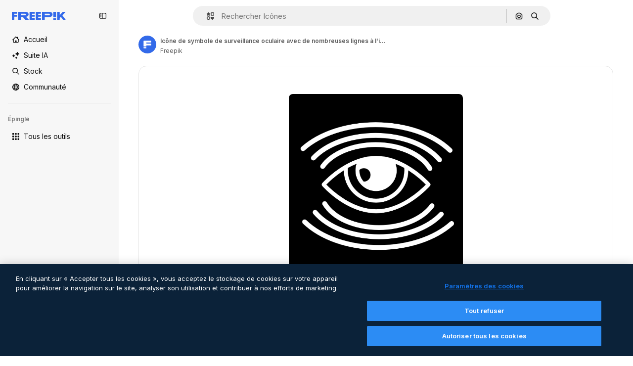

--- FILE ---
content_type: text/javascript
request_url: https://static.cdnpk.net/_next/static/chunks/9566-00c29410ef1a83b2.js
body_size: 4471
content:
!function(){try{var e="undefined"!=typeof window?window:"undefined"!=typeof global?global:"undefined"!=typeof self?self:{},t=(new e.Error).stack;t&&(e._sentryDebugIds=e._sentryDebugIds||{},e._sentryDebugIds[t]="1f4068fc-dfa8-4f25-9ad1-325498c0b04d",e._sentryDebugIdIdentifier="sentry-dbid-1f4068fc-dfa8-4f25-9ad1-325498c0b04d")}catch(e){}}();"use strict";(self.webpackChunk_N_E=self.webpackChunk_N_E||[]).push([[9566],{17722:function(e,t,r){r.d(t,{B:function(){return o}});var n=r(97458),s=r(86101),a=r(10893);let o=e=>{let{blockStatus:t=!1,children:r,align:o,container:l}=e,{t:i}=(0,a.$G)(["common","funnelModal"]);return(0,n.jsx)(s.u,{trigger:r,showTooltip:!!t,colorText:"white",backgroundColor:"grayOxford",rounded:!0,align:o,container:l,children:i("resource"===t?"common:handlePremiumResourceEnterprise":"funnelModal:contactWithAdminTitle")})}},908:function(e,t,r){r.d(t,{S:function(){return s}});var n=r(97458);let s=(0,r(52983).forwardRef)((e,t)=>{let{as:r,dataCy:s,renderAs:a,ariaLabel:o,...l}=e;return(0,n.jsx)(null!=r?r:"button",{as:a,"data-cy":s,"aria-label":o,ref:t,...l})})},13615:function(e,t,r){r.d(t,{E:function(){return g}});var n=r(97458),s=r(86101),a=r(79235),o=r(37727),l=r(770),i=r(57291),c=r(52983),u=r(61821),d=r(36324),f=r(17722),x=r(679),m=r(94918);let g=(0,c.forwardRef)((e,t)=>{let{label:r,icon:c,as:g,className:h,dataCy:p,canUseTool:b,blockStatus:j,isPremiumAction:v,hideTooltip:w,isNewAction:y,...k}=e,N=(0,a.nD)(),{type:C}=(0,u.ph)(),{isSidebarSmartBarEnabled:A}=(0,d.Y)({resourceType:C}),T=(0,n.jsxs)(o.Y,{as:null!=g?g:"button",className:(0,i.cx)("flex shrink-0 items-center gap-2 rounded-full bg-surface-2 text-sm font-semibold text-surface-foreground-2 hover:bg-surface-3",A?"size-10 justify-center":"px-4 py-2",h),ref:t,"data-cy":p,disabled:!!j,...k,children:[c&&(0,n.jsx)(l.J,{as:c,className:"size-4 text-ghost-foreground-0"}),!A&&r&&r,(0,n.jsx)(m.L,{canUseTool:b,blockStatus:j,isPremiumAction:v}),y&&(0,n.jsx)(x.b,{})]});return(0,n.jsx)(f.B,{blockStatus:j,container:N.current,children:A&&r?(0,n.jsxs)(n.Fragment,{children:[(0,n.jsx)("div",{className:"hidden sm:block",children:(0,n.jsx)(s.u,{align:"center",side:"right",trigger:T,backgroundColor:"reborn",container:N.current,children:r})}),(0,n.jsxs)("div",{className:"flex flex-col items-center gap-1 sm:hidden",children:[T,(0,n.jsx)("div",{className:"line-clamp-2 text-center text-2xs text-surface-foreground-4",children:r})]})]}):T})})},51074:function(e,t,r){r.d(t,{K:function(){return l}});var n=r(97458),s=r(30088),a=r(10893),o=r(13615);let l=e=>{let{onClick:t,blockStatus:r}=e,{t:l}=(0,a.$G)("editTools");return(0,n.jsx)(o.E,{icon:s.Z,label:l("assistant.nameB"),onClick:t,dataCy:"assistant",disabled:!!r,blockStatus:r})}},25413:function(e,t,r){r.d(t,{u:function(){return T}});var n=r(97458),s=r(86101),a=r(2200),o=r(770),l=r(96065),i=r(24173),c=r(57291),u=r(10893),d=r(52983),f=r(79235),x=r(84559),m=r(14417),g=r(41937),h=r(90312),p=r(66906),b=r(37112),j=r(19170),v=r(94860),w=r(81219);let y=["image/jpeg","image/jpg","image/png"],k=e=>{let{t}=(0,u.$G)("common"),{openToast:r}=(0,j.x_)(),[n,s]=(0,d.useState)(!1),a=(0,g.I)(),o=(0,d.useRef)(null),{setLoginCookies:l,signUpUrl:i}=(0,h.e)();return{handleUploadFile:async n=>{var a,o;n.preventDefault(),n.stopPropagation();let l=n.currentTarget,i=null===(a=l.files)||void 0===a?void 0:a[0];if(i){s(!0);try{let r=N(i);if(r)throw Error(t(r.message,"dimension"===r.type?{size:(0,p.R)(13631488)}:{format1:"JPG",format2:"PNG"}));let n=URL.createObjectURL(i),{name:s,type:a}=i,l=null!==(o=s.split(".").pop())&&void 0!==o?o:"",{uploadUrl:c,downloadUrl:u}=await (0,v.c)(l),d=await (0,b.m)(n);if(!(await (0,w.o)(c,d,a)).ok)throw Error(t("errorMessage"));e(u,i)}catch(e){r({type:"danger",title:t("errorTitle"),message:e instanceof Error?e.message:"error uploading image"})}finally{l.value="",s(!1)}}},handleFromDeviceClick:()=>{var e;if(a){l(),window.location.href=i;return}null===(e=o.current)||void 0===e||e.click()},isUploading:n,inputRef:o}},N=e=>e&&y.includes(e.type)?e.size>13631488?{message:"tooBig",type:"dimension"}:void 0:{message:"formatUnsuported",type:"format"},C=e=>{let{onAddAsset:t,className:r,...a}=e,{t:l}=(0,u.$G)("editTools"),{handleUploadFile:i,isUploading:d,inputRef:g,handleFromDeviceClick:h}=k(t),p=(0,f.nD)();return(0,n.jsxs)(n.Fragment,{children:[(0,n.jsx)("input",{type:"file",accept:"image/*",className:"hidden",onChange:i,ref:g}),(0,n.jsx)(s.u,{backgroundColor:"grayEbony",colorText:"white",container:p.current,trigger:(0,n.jsx)("button",{className:(0,c.cx)("inline-flex size-8 items-center justify-center rounded-full border border-surface-border-alpha-1 text-surface-foreground-1 hover:bg-surface-1",r),onClick:h,disabled:d,"aria-label":l("assistant.addAsset"),...a,children:d?(0,n.jsx)(o.J,{as:x.Z,className:"animate-spin"}):(0,n.jsx)(o.J,{as:m.Z,size:"sm"})}),children:l("assistant.addAsset")})]})},A=e=>{let{sendToAssistant:t}=e,[r,n]=(0,d.useState)(""),[s,a]=(0,d.useState)([]),o=()=>{let e=r.trim();e&&(t({prompt:e,images:s.join(","),submit:"true"}),n(""),a([]))};return{prompt:r,assets:s,handleInputChange:e=>{n(e.target.value)},handleInputKeyDown:e=>{"Enter"===e.key&&(o(),e.preventDefault()),("ArrowLeft"===e.key||"ArrowRight"===e.key)&&e.stopPropagation()},addAsset:e=>{a(t=>[...t,e])},send:o,removeAsset:e=>()=>{a(t=>t.filter(t=>t!==e))}}},T=(0,d.forwardRef)(function(e,t){let{className:r,placeholder:s,showPrompt:a,sendToAssistant:o}=e,{prompt:l,assets:i,handleInputChange:u,handleInputKeyDown:d,addAsset:f,send:x,removeAsset:m}=A({sendToAssistant:o});return(0,n.jsx)("div",{className:(0,c.cx)("w-full max-w-full overflow-hidden transition-all md:max-w-3xl",a?"h-20 ease-in":"h-0 ease-out"),children:(0,n.jsxs)("div",{className:(0,c.cx)("mt-4 flex items-center justify-center gap-4 rounded-full border-surface-2 bg-surface-2 p-2",r),children:[(0,n.jsx)(C,{onAddAsset:f,className:"shrink-0"}),i.map(e=>(0,n.jsx)(z,{url:e,onRemove:m(e)},e)),(0,n.jsx)(D,{value:l,onChange:u,onKeyDown:d,placeholder:s,ref:t}),(0,n.jsx)(E,{onSend:x,className:"shrink-0"})]})})}),z=e=>{let{url:t,onRemove:r}=e;return(0,n.jsxs)("div",{className:"relative size-8 rounded-lg bg-white outline outline-1 outline-offset-2 outline-neutral-100",children:[(0,n.jsx)("img",{src:t,alt:"",className:"size-full rounded object-cover"}),(0,n.jsx)("button",{onClick:r,className:"absolute -right-2 -top-2 inline-flex items-center justify-center rounded-full border border-neutral-400 bg-white p-1 hover:bg-neutral-50",children:(0,n.jsx)(o.J,{as:l.Z,size:"3xs"})})]})},E=e=>{let{onSend:t,className:r}=e,{t:l}=(0,u.$G)("editTools"),d=(0,a.n)();return(0,n.jsx)(s.u,{backgroundColor:"grayEbony",colorText:"white",container:d.current,trigger:(0,n.jsx)("button",{className:(0,c.cx)("inline-flex size-8 items-center justify-center rounded-full border bg-surface-foreground-0 text-surface-0 hover:bg-surface-foreground-1",r),onClick:t,type:"button","aria-label":l("assistant.send"),children:(0,n.jsx)(o.J,{as:i.Z,size:"sm"})}),children:l("assistant.send")})},D=(0,d.forwardRef)(function(e,t){let{value:r,onChange:s,onKeyDown:a,placeholder:o}=e;return(0,n.jsx)("input",{type:"text",placeholder:o,className:"w-full flex-1 rounded-full border-surface-2 bg-transparent px-2 text-surface-foreground-2 placeholder:text-surface-foreground-4 focus-visible:outline-none",value:r,onChange:s,onKeyDown:a,ref:t})})},54601:function(e,t,r){r.d(t,{O:function(){return s}});var n=r(52983);let s=e=>{let{checkIsAssistantRestricted:t}=e,[r,s]=(0,n.useState)(!1),a=(0,n.useRef)(null);return{showPrompt:r,handleTogglePrompt:()=>{if(t())return;let e=!r;s(e),e&&a.current&&a.current.focus()},promptRef:a}}},679:function(e,t,r){r.d(t,{b:function(){return s}});var n=r(97458);let s=()=>(0,n.jsx)("span",{className:"rounded-full bg-primary-0 px-2 py-1 text-2xs font-semibold uppercase text-primary-foreground-0",children:"NEW"})},94918:function(e,t,r){r.d(t,{L:function(){return c}});var n=r(97458),s=r(770),a=r(9249),o=r(92336),l=r(83273),i=r(10893);let c=e=>{let{canUseTool:t=!0,blockStatus:r=!1,isPremiumAction:c=!1}=e,{t:u}=(0,i.$G)("common"),d=c&&!t&&!r;return c?(0,n.jsxs)(n.Fragment,{children:[d&&(0,n.jsx)(s.J,{as:l.Z,size:"sm",className:"text-premium-gold-500"}),!d&&(0,n.jsx)(s.J,{as:o.Z,size:"sm"}),(0,n.jsx)(a.T,{children:u("premium")})]}):null}},33799:function(e,t,r){r.d(t,{u:function(){return u}});var n=r(97458),s=r(79235),a=r(66827),o=r(770),l=r(96065),i=r(57291),c=r(10893);let u=e=>{let{children:t,onClose:r,className:o,dataCy:l}=e,c=(0,s.nD)();return(0,n.jsx)(a.fC,{open:!0,modal:!0,onOpenChange:r,children:(0,n.jsx)(a.h_,{container:c.current,children:(0,n.jsx)(a.aV,{className:"fixed inset-0 flex items-center justify-center bg-neutral-900/90",children:(0,n.jsxs)(a.VY,{"data-cy":l,className:(0,i.cx)("fixed inset-0 max-w-full overflow-y-auto bg-surface-0 p-10 text-surface-foreground-0 shadow-md xs:relative xs:mx-5 xs:my-auto xs:max-h-[95vh] xs:max-w-[95vw] xs:rounded-xl xs:p-10 xs:pt-14 dark:bg-surface-1",o),children:[(0,n.jsx)(d,{onClose:r}),t]})})})})},d=e=>{let{onClose:t}=e,{t:r}=(0,c.$G)("common");return(0,n.jsx)("button",{onClick:t,title:r("close"),className:"absolute right-2 top-2 p-2 text-surface-foreground-2 hover:text-surface-foreground-0 xs:right-4 xs:top-4 sm:right-6 sm:top-6","aria-label":r("close"),children:(0,n.jsx)(o.J,{as:l.Z})})}},94860:function(e,t,r){r.d(t,{c:function(){return n}});let n=async e=>{let t=await fetch("/api/storage-upload-url?extension=".concat(e));if(!t.ok)throw Error("Error fetching api storimageUrlToBlobage upload url");return await t.json()}},81219:function(e,t,r){r.d(t,{o:function(){return n}});let n=async(e,t,r)=>await fetch(e,{method:"PUT",body:t,headers:{"Content-Type":r,"X-Goog-Content-Length-Range":"0,13000000"}})},84559:function(e,t,r){var n=r(97458);t.Z=e=>(0,n.jsx)("svg",{xmlns:"http://www.w3.org/2000/svg",viewBox:"0 0 512 512",width:16,height:16,"aria-hidden":!0,...e,children:(0,n.jsx)("path",{d:"M255.887 438.4c-100.6 0-182.4-81.8-182.4-182.4s81.8-182.4 182.4-182.4c61.1 0 117.9 30.4 151.8 81.3 7.7 11.5 4.6 27-6.9 34.7s-27 4.6-34.7-6.9c-24.6-37-65.9-59.1-110.2-59.1-73 0-132.4 59.4-132.4 132.4s59.4 132.4 132.4 132.4c44.4 0 85.6-22.1 110.2-59.1 7.7-11.5 23.2-14.6 34.7-6.9s14.6 23.2 6.9 34.7c-33.9 50.9-90.7 81.3-151.8 81.3"})})},24173:function(e,t,r){var n=r(97458);t.Z=e=>(0,n.jsx)("svg",{xmlns:"http://www.w3.org/2000/svg",viewBox:"0 0 504.671 504.671",width:16,height:16,"aria-hidden":!0,...e,children:(0,n.jsx)("path",{d:"m375.749 486.444 127.986-454.67c2.45-8.704.008-18.056-6.387-24.452S481.6-1.514 472.896.935L18.227 128.922A25.002 25.002 0 0 0 7.259 170.6l84.665 85.288-14.793 144.231a25.002 25.002 0 0 0 27.421 27.421l144.232-14.793 85.288 84.665a25 25 0 0 0 23.976 6.435 25 25 0 0 0 17.701-17.403M142.87 249.221a25 25 0 0 0-7.128-20.163l-63.058-63.521L394.316 75 134.045 335.27zm132.743 119.707a25 25 0 0 0-20.163-7.128l-86.05 8.826 260.272-260.272-90.537 321.632z"})})},58045:function(e,t,r){var n=r(97458);t.Z=e=>(0,n.jsx)("svg",{xmlns:"http://www.w3.org/2000/svg",viewBox:"0 0 24 24",width:16,height:16,"aria-hidden":!0,...e,children:(0,n.jsx)("path",{d:"M21.656 15.346v-.487c0-3.444-1.864-6.585-4.737-8.296h5.91a1.172 1.172 0 1 0 0-2.344H15.31A3.52 3.52 0 0 0 12 1.875c-1.527 0-2.827.98-3.31 2.344H1.172a1.172 1.172 0 1 0 0 2.343H7.08c-2.873 1.712-4.737 4.853-4.737 8.297v.486A3.52 3.52 0 0 0 0 18.657a3.52 3.52 0 0 0 3.516 3.516 3.52 3.52 0 0 0 3.515-3.516c0-1.527-.98-2.826-2.343-3.31v-.487c0-3.108 2.006-5.888 4.92-6.899a3.5 3.5 0 0 0 4.784 0c2.914 1.011 4.92 3.79 4.92 6.9v.486a3.52 3.52 0 0 0-2.343 3.31 3.52 3.52 0 0 0 3.515 3.515A3.52 3.52 0 0 0 24 18.656c0-1.527-.98-2.826-2.344-3.31m-18.14 4.482a1.173 1.173 0 0 1-1.172-1.172c0-.646.526-1.172 1.172-1.172s1.172.526 1.172 1.172-.526 1.172-1.172 1.172M12 6.563a1.174 1.174 0 0 1-1.172-1.172c0-.646.526-1.172 1.172-1.172s1.172.526 1.172 1.172S12.646 6.563 12 6.563m8.484 13.265a1.173 1.173 0 0 1-1.172-1.172c0-.646.526-1.172 1.172-1.172s1.172.526 1.172 1.172-.525 1.172-1.172 1.172"})})},37112:function(e,t,r){r.d(t,{m:function(){return n}});let n=e=>fetch(e).then(e=>e.blob())}}]);

--- FILE ---
content_type: text/javascript
request_url: https://static.cdnpk.net/_next/static/chunks/6422-f8fea6aa7a905c0b.js
body_size: 6757
content:
!function(){try{var e="undefined"!=typeof window?window:"undefined"!=typeof global?global:"undefined"!=typeof self?self:{},t=(new e.Error).stack;t&&(e._sentryDebugIds=e._sentryDebugIds||{},e._sentryDebugIds[t]="a4a89735-476d-482b-9d2f-f265bd29455b",e._sentryDebugIdIdentifier="sentry-dbid-a4a89735-476d-482b-9d2f-f265bd29455b")}catch(e){}}();"use strict";(self.webpackChunk_N_E=self.webpackChunk_N_E||[]).push([[6422],{28651:function(e,t,n){n.d(t,{zx:function(){return d},VY:function(){return f},fC:function(){return x},xz:function(){return b}});var r=n(97458),a=n(14657),o=n(18503),i=n(52983);let s=(0,i.createContext)(void 0),l=e=>{let{children:t,isProcessing:n}=e,a=c(n,(0,i.useRef)(null));return(0,r.jsx)(s.Provider,{value:a,children:t})},c=(e,t)=>{let[n,r]=(0,i.useState)(!1),[a,o]=(0,i.useState)(n);return(0,i.useEffect)(()=>{let e=setTimeout(()=>{r(a)},400);return()=>{clearTimeout(e)}},[a]),(0,i.useMemo)(()=>({opened:n,isProcessing:e,rootRef:t,open:()=>r(!0),close:()=>r(!1),delayedOpen:()=>o(!0),delayedClose:()=>o(!1)}),[e,n,t])},u=()=>{let e=(0,i.useContext)(s);if(!e)throw Error("useActionMenuContext must be used within a ActionMenuContext");return e},d=(0,i.forwardRef)(function(e,t){let{children:n,type:i="solid",color:s,className:l,disabled:c,...d}=e,{isProcessing:m}=u(),p="solid"===i?a.gg:a.f5;return(0,r.jsx)(p,{color:s,size:"sm",block:!0,disabled:!!(m||c),className:(0,o.m)("$inline-flex $gap-5",l),ref:t,...d,children:n})});var m=n(19974),p=n(57291);let f=e=>{let{children:t,title:n,messageProcessing:a,wrapperClassName:o,showArrow:i=!0,...s}=e,{delayedOpen:l,delayedClose:c,rootRef:d}=u();return(0,r.jsx)(m.h_,{container:null==d?void 0:d.current,children:(0,r.jsx)(m.VY,{onMouseEnter:l,onMouseLeave:c,asChild:!0,align:"start",side:"left",sideOffset:-3,className:"z-[3]",children:(0,r.jsxs)("div",{...s,children:[(0,r.jsxs)("div",{className:(0,p.cx)("flex min-w-40 flex-col items-center gap-3 rounded-xl bg-surface-0 p-4 shadow-xs dark:bg-surface-1",o),children:[(0,r.jsx)(h,{title:n,messageProcessing:a}),t]}),i&&(0,r.jsx)(m.Eh,{className:"text-surface-1"})]})})})},h=e=>{let{title:t,messageProcessing:n}=e,{isProcessing:a}=u(),o="text-sm font-normal text-surface-foreground-3 dark:text-surface-foreground-4";return a?(0,r.jsx)("span",{className:o,children:n}):(0,r.jsx)("span",{className:o,children:t})},x=e=>{let{children:t,isProcessing:n}=e;return(0,r.jsx)(l,{isProcessing:n,children:(0,r.jsx)(y,{children:t})})},y=e=>{let{children:t}=e,{opened:n,rootRef:a}=u();return(0,r.jsx)(m.fC,{open:n,children:(0,r.jsx)("div",{ref:a,children:t})})},b=(0,i.forwardRef)((e,t)=>{let{children:n,...o}=e,{open:i,delayedOpen:s,delayedClose:l,isProcessing:c}=u();return(0,r.jsx)(m.xz,{onClick:i,onMouseEnter:s,onMouseLeave:l,asChild:!0,children:(0,r.jsx)(a.gg,{size:"xs",disabled:c,ref:t,...o,className:(0,p.cx)("aspect-square dark:text-surface-foreground-0",o.className),children:n})})})},46422:function(e,t,n){n.d(t,{_:function(){return ea}});var r=n(97458),a=n(57291),o=n(52983),i=n(9965),s=n(83481),l=n(23113),c=n(18666);let u=(0,o.createContext)(null),d=()=>{let e=(0,o.useContext)(u);if(!e)throw Error("useIconItemContext has to be used within <IconItemContextProvider");return e};var m=n(68169),p=n(30143);let f=()=>{let{icon:e}=d(),t=(0,m.j)(e.iconType);return(0,p.fb)(e.id,t(e))};var h=n(2209);let x=e=>{let{children:t,icon:n,addToCollectionButton:a}=e,{isHover:i,onMouseEnter:s,onMouseLeave:l}=y(),c=(0,o.useMemo)(()=>({icon:n,addToCollectionButton:a,isHover:i,onMouseEnter:s,onMouseLeave:l}),[n,a,i,s,l]);return(0,r.jsx)(u.Provider,{value:c,children:t})},y=()=>{let[e,t]=(0,o.useState)(!1),n=(0,h.y)(t,100);return{isHover:e,onMouseEnter:()=>n(!0),onMouseLeave:()=>n(!1)}};var b=n(79235),w=n(770),g=n(83273),v=n(46632),C=n(63918),j=n(10893),N=n(17722),_=n(28651),k=n(35103),I=n(37566),T=n(50372),D=n(31415),R=n(54907),O=n(66269);let P=()=>{let e=(0,O.Y)();return(0,o.useCallback)(t=>{let{id:n,type:r,format:a,pngSize:o,authorName:i,isPremium:s,location:l,name:c,handleDownloadLimit:u,thumbnails:d}=t;return e({id:n,type:r,format:a,pngSize:o,authorName:i,isPremium:s,location:l,name:c,handleDownloadLimit:u,thumbnails:d})},[e])},S=()=>{let{t:e}=(0,j.$G)(["icons","iconsDetail","detail","common"]),{icon:t}=d(),n=P(),{isCopying:a,copy:o}=(0,T.q)({location:"thumbnail",icon:t,getInfoToDownloadIcon:n}),{iconType:i}=t,{primary:s,secondary:l}=I.LH[i],c=(0,D.xS)(s,i),u=(0,k.O)(c),m=(0,b.nD)();return(0,r.jsxs)(_.fC,{isProcessing:a,children:[(0,r.jsx)(_.xz,{className:"rounded-full",color:"white","data-cy":"copy-icon-item",children:a?(0,r.jsx)(w.J,{size:"base",as:C.Z,className:R.lY}):(0,r.jsx)(w.J,{size:"base",as:v.Z,className:"text-surface-foreground-1"})}),(0,r.jsxs)(_.VY,{title:e("icons:copyIcon"),messageProcessing:e("detail:copying"),wrapperClassName:"border-2 border-surface-border-alpha-1",showArrow:!1,children:[(0,r.jsx)(N.B,{blockStatus:u,container:m.current,children:(0,r.jsxs)(_.zx,{type:"outline",color:"gray",className:"rounded-full",onClick:()=>o(s),disabled:!!u,children:[c&&(0,r.jsx)(w.J,{as:g.Z,size:"xs",className:"text-premium-gold-500"}),(0,r.jsx)("span",{"data-cy":"copy-icon-item-".concat(s),className:"uppercase",children:s})]})}),(0,r.jsx)(_.zx,{type:"outline",className:"rounded-full",color:"gray",onClick:()=>o(l),children:(0,r.jsx)("span",{"data-cy":"copy-icon-item-".concat(l),children:l.toUpperCase()})})]})]})};var M=n(65122),E=n(19213),z=n(66097),L=n(41442);let U=()=>{let{t:e}=(0,j.$G)(["icons","iconsDetail","common"]),{icon:t}=d(),n=(0,L.x)(t.id),o=f(),i=(0,M.e)(),{onMouseLeave:s}=d(),l=P(),{isDownloading:c,download:u}=(0,z.W)({location:"thumbnail",icon:t,onPostDownload:()=>{i||n({resourceData:{authorName:t.author.name,iconType:t.iconType,name:t.name,mediaUrl:t.thumbnails.large.url,url:o},eventName:"download__thumbnail"})},getInfoToDownloadIcon:l,closeDownloadPopOver:s}),{iconType:m}=t,{primary:p,secondary:h}=I.O3[m],x=(0,D.xS)(p,m),y=(0,k.O)(x),v=(0,b.nD)(),C=x?"yellow":"blue";return(0,r.jsxs)(_.fC,{isProcessing:c,children:[(0,r.jsx)(_.xz,{color:"white","data-cy":"download-icon-item",className:"rounded-full",children:(0,r.jsx)(w.J,{size:"base",as:E.Z,className:"text-surface-foreground-1"})}),(0,r.jsxs)(_.VY,{title:e("icons:downloadIcon"),messageProcessing:e("iconsDetail:downloading"),wrapperClassName:"border-2 border-surface-border-alpha-1",showArrow:!1,children:[(0,r.jsx)(_.zx,{className:"rounded-full border-outline-border-0 focus:outline-none",type:"outline",color:"gray",onClick:u({icon:t,format:h}),children:(0,r.jsx)("span",{"data-cy":"download-icon-item-".concat(h),children:h.toUpperCase()})}),(0,r.jsx)(N.B,{blockStatus:y,container:v.current,children:(0,r.jsxs)(_.zx,{className:(0,a.cx)("rounded-full",x&&"text-black"),disabled:!!y,color:C,onClick:u({icon:t,format:p}),children:[x&&(0,r.jsx)(w.J,{as:g.Z,size:"xs"}),(0,r.jsx)("span",{"data-cy":"download-icon-item-".concat(p),children:p.toUpperCase()})]})})]})]})},A=()=>{let{isHover:e,icon:t,addToCollectionButton:n}=d(),{id:a,name:o,thumbnails:i}=t;return(0,l.a)("lg")&&e?(0,r.jsxs)(r.Fragment,{children:[(0,r.jsxs)("div",{className:"absolute right-2 top-2 flex flex-col gap-1",children:[(0,r.jsx)(U,{}),(0,r.jsx)(S,{}),n]}),(0,r.jsx)(c.B,{id:a,name:o,preview:i.large,buttonClassName:"absolute bottom-2 left-2 text-surface-foreground-0 bg-surface-0 aspect-square rounded-full flex items-center justify-center w-[33px]",type:"icon",inThumbnail:!0})]}):null};var G=n(98821),q=n.n(G),W=n(41581),H=n(3223),V=n(6836);let $=e=>{let{icon:t,priority:n,position:a,isCollectionItem:i=!1,enableGaTracker:s=!1}=e,{id:c,iconType:u}=t,d=(0,l.a)("smMax"),m=(0,V.Ck)(t,d),p=(0,o.useRef)(!1),f=(0,H.z)({id:c,type:"icon",premium:!1,position:a}),h=()=>{s&&!p.current&&(p.current=!0,f())};return"animated"!==u||d?(0,r.jsx)(B,{icon:t,thumbnailUrl:m,priority:n,onLoadHandler:h,isCollectionItem:i}):(0,r.jsx)(Y,{icon:t,thumbnailUrl:m,onLoadHandler:h})},B=e=>{let{icon:t,priority:n,isCollectionItem:a,onLoadHandler:o,thumbnailUrl:i}=e,{t:s}=(0,j.$G)("icons"),{id:l,name:c,iconType:u}=t,d="".concat(c," ").concat(s({standard:"icon_one",uicon:"icon_one",sticker:"sticker_one",animated:"animatedIcon_one"}[u])),m=(0,W.t)(l,"icon");return(0,r.jsxs)("div",{className:J({isCollectionItem:a,isSticker:"sticker"===u}),style:{contentVisibility:"auto"},children:[(0,r.jsx)(q(),{className:Z({isCollectionItem:a}),src:i,alt:d,priority:n,fill:!0,onLoad:o,onError:m}),(0,r.jsx)("div",{className:"absolute inset-0","aria-hidden":"true"})]})},Y=e=>{let{icon:t,thumbnailUrl:n,onLoadHandler:a}=e,{t:i}=(0,j.$G)("icons"),{name:s}=t,{isHover:l}=d(),c=(0,o.useRef)(null),u=(0,o.useCallback)(()=>{var e;null===(e=c.current)||void 0===e||e.play()},[]),m=(0,o.useCallback)(()=>{c.current&&(c.current.currentTime=0,c.current.pause())},[]);return(0,r.jsxs)("video",{width:"84",height:"84",ref:c,onMouseOver:u,onFocus:u,onMouseOut:m,onBlur:m,onLoadStart:a,autoPlay:l,muted:!0,playsInline:!0,loop:!0,className:"object-contain","aria-label":"".concat(s," ").concat(i("animatedIcon_one")),onContextMenu:e=>e.preventDefault(),children:[(0,r.jsx)("source",{src:n,type:"video/mp4"}),(0,r.jsx)("meta",{itemProp:"name",content:"".concat(s," ").concat(i("animatedIcon_one"))})]})},J=(0,a.j)("relative aspect-square",{variants:{isCollectionItem:{true:"w-32"},isSticker:{true:"w-20"}},compoundVariants:[{isCollectionItem:!1,isSticker:!1,class:"w-20"}]}),Z=(0,a.j)("object-contain",{variants:{isCollectionItem:{true:"w-32",false:"w-20"}},defaultVariants:{isCollectionItem:!1}});var F=n(58058),K=n.n(F),Q=n(51780),X=n(48448);let ee=e=>{let{children:t,shallow:n,onClick:i}=e,{icon:s}=d(),{name:l}=s,c=(0,Q.useRouter)(),u=f(),m=(0,X.$)(),p=(0,o.useMemo)(()=>m?u:{pathname:c.pathname,query:c.query},[m,u,c.pathname,c.query]);return(0,r.jsx)(K(),{href:p,as:u,className:(0,a.cx)("flex aspect-square w-full items-center justify-center","animated"===s.iconType&&"mix-blend-multiply"),shallow:n,scroll:!1,onClick:i,"aria-label":l,prefetch:!1,"data-cy":"icon-item-anchor",style:{contentVisibility:"auto",containIntrinsicSize:"auto 100%"},children:t})};var et=n(18503);let en=e=>{let{children:t,className:n,isCollectionItem:a}=e,{isHover:o,onMouseEnter:i,onMouseLeave:s}=d();return(0,r.jsx)("article",{className:(0,et.m)(er({isHover:o,isCollectionItem:a}),n),onMouseEnter:i,onMouseLeave:s,"data-cy":"icon-item-wrapper",children:t})},er=(0,a.j)("relative flex aspect-square min-w-[140px] cursor-pointer rounded bg-surface-0 transition-colors dark:bg-neutral-50",{variants:{isHover:{true:"hover:bg-surface-1 dark:hover:bg-neutral-50",false:""},isCollectionItem:{true:"border border-solid border-neutral-500",false:"border-0"}},defaultVariants:{isHover:!1,isCollectionItem:!1}}),ea=e=>{let{icon:t,className:n,priority:l,position:c,page:u,enableGaTracker:d,shallow:m=!1,isCollectionItem:p=!1,addToCollectionButton:f,onClick:h,observeItem:y,...b}=e,w=(0,o.useRef)(null);(0,i.W)({itemRef:w,position:c,page:u,observeItem:y});let g=(0,s.Q)();return(0,r.jsx)("div",{ref:w,children:(0,r.jsx)(x,{icon:t,addToCollectionButton:f,...b,children:(0,r.jsxs)(en,{className:(0,a.cx)(n,"rounded-xl"),isCollectionItem:p,children:[(0,r.jsx)(ee,{onClick:e=>{null==h||h(e),g()},shallow:m,children:(0,r.jsx)($,{icon:t,priority:l,isCollectionItem:p,enableGaTracker:d,position:c})}),(0,r.jsx)(A,{})]})})})}},6836:function(e,t,n){n.d(t,{Zj:function(){return m},zO:function(){return i},Ck:function(){return l}});var r=n(52983);let a=(0,r.createContext)(null),o=()=>{let e=(0,r.useContext)(a);if(!e)throw Error("useIconListContext has to be used within <IconListContext.Provider");return e},i=()=>o().icons;var s=n(94304);let l=(e,t)=>{let n=c(e,t);return(0,s.o)(n)},c=(e,t)=>"animated"!==e.iconType||t?e.thumbnails.medium.url:e.thumbnails.videoSmall.url;var u=n(97458),d=n(61462);let m=e=>{let{icons:t,page:n,fromView:o,modal:i=!0,children:s,uuid:l,itemsPerPage:c}=e,m=(0,r.useMemo)(()=>({fromView:o,page:n,items:t,uuid:l,itemsPerPage:c}),[o,n,t,l,c]),p=(0,r.useMemo)(()=>({icons:t,modal:i,uuid:l}),[t,i,l]);return(0,u.jsx)(a.Provider,{value:p,children:(0,u.jsx)(d.b,{...m,children:s})})}},50372:function(e,t,n){n.d(t,{q:function(){return C}});var r=n(20176),a=n(85229),o=n(17561),i=n(59968),s=n(52983),l=n(18377),c=n(66209),u=n(65724),d=n(35103),m=n(33247),p=n(35576),f=n(37566),h=n(31415);let x=async(e,t)=>{if(o.G6)return new ClipboardItem({["png"===t?"image/png":"text/plain"]:y(e,t)});let n=await y(e,t);return new ClipboardItem({[n.type]:n})},y=async(e,t)=>{let n=await fetch(e);return"png"===t?new Blob([await n.blob()],{type:"image/png"}):new Blob([await n.text()],{type:"text/plain"})};var b=n(19170),w=n(10893),g=n(36815);let v=()=>{let{t:e}=(0,w.$G)(["error","icons"]),{openToast:t}=(0,b.x_)(),n=(0,g.k)();return{copyToClipboardConfirm:(0,s.useCallback)(async(r,a,o,i)=>{try{await navigator.clipboard.write([r]),t({type:"success",title:e("icons:copyToClipboardSuccessTitle"),message:e("icons:copyToClipboardSuccessSubtitle"),testId:"copy-to-clipboard-success"})}catch(n){console.error(n),t({type:"danger",message:e("unknown")});return}n({icon:a,format:o,location:i,action:"copy"})},[t,n,e])}},C=e=>{let{location:t,getInfoToDownloadIcon:n,icon:y}=e,[b,w]=(0,s.useState)(!1),{isUserWinback:g,showWinbackModal:C}=(0,a.l)(),j=(0,l.d)(),{setConfirm:N}=(0,c.N)(),{copyToClipboardConfirm:_}=v(),k=(0,h.Us)(),I=(0,p.mS)(),T=(0,m.R)(),D=(0,u.W)(y.id,"icon","resource_thumbnail"),{showDeviceBlockedModal:R,isDeviceBlocked:O}=(0,r.q)(),P=(0,d.O)(!0),S=(0,s.useCallback)(async e=>{let r=k(e,y.iconType);if(I({resourceId:y.id,isResourcePremium:!1,resourceType:"icon",downloadType:"copy"}),O){R();return}if(g){C();return}if(r){if(P)return;let e=T({authorName:y.author.name,isPremium:!1,isAIGenerated:!1,type:y.type,subtype:y.iconType,eventName:"copy__thumbnail",pageType:"resource_detail"===t?"detail":void 0});D({origin:"resource_thumbnail_copy",resourceData:{name:y.name,mediaUrl:y.thumbnails.large.url,resourceType:y.type},checkoutQueryParams:e});return}if(!(0,i.C)()){j(!1);return}w(!0);let a="png"===e?f.kr:void 0,s=await n({id:y.id,type:"copy",format:e,pngSize:a,isPremium:r,authorName:y.author.name,location:t,name:y.name,handleDownloadLimit:D,thumbnails:y.thumbnails});if(!s){w(!1);return}let{url:l}=s,c=await x(l,e);if(o.G6){N(()=>{_(c,y,e,t)}),w(!1);return}_(c,y,e,t),w(!1)},[k,y,I,O,g,n,t,D,_,R,C,T,j,N]);return(0,s.useMemo)(()=>({isCopying:b,copy:S}),[b,S])}},66097:function(e,t,n){n.d(t,{W:function(){return p}});var r=n(15880),a=n(85229),o=n(46700),i=n(52983),s=n(65724),l=n(33247),c=n(35576),u=n(31415),d=n(36815),m=n(96736);let p=e=>{let{getInfoToDownloadIcon:t,location:n,onPostDownload:p,icon:f,closeDownloadPopOver:h}=e,[x,y]=(0,i.useState)(!1),{isUserWinback:b,showWinbackModal:w}=(0,a.l)(),g=(0,d.k)(),v=(0,c.mS)(),C=(0,o.V)(),j=(0,u.Us)(),N=(0,l.R)(),_=(0,s.W)(f.id,"icon",n),{showDeviceBlockedModal:k,isDeviceBlocked:I}=(0,r.qx)();return{download:(0,i.useCallback)(e=>{let{icon:r,format:a,pngSize:o}=e;return async()=>{let e=j(a,r.iconType);if(v({resourceId:r.id,isResourcePremium:!1,resourceType:"icon",downloadType:"download"}),I){k();return}if(b){w();return}if(e){let e=N({authorName:r.author.name,isPremium:!1,isAIGenerated:!1,type:r.type,subtype:r.iconType,eventName:"thumbnail"===n?"download__thumbnail":"download",pageType:"resource_detail"===n?"detail":void 0});_({origin:"thumbnail"===n?"resource_thumbnail_download":"resource_detail_download",resourceData:{name:r.name,mediaUrl:r.thumbnails.large.url,resourceType:r.type},checkoutQueryParams:e});return}let{id:i,name:s}=r;y(!0);let l=await t({id:i,type:"original",format:a,pngSize:o,authorName:r.author.name,isPremium:e,location:n,name:s,handleDownloadLimit:_,thumbnails:r.thumbnails});if(!l){y(!1);return}let{url:c,filename:u}=l;C(c,u),p(),g({icon:r,format:a,location:n,action:"download"}),y(!1),(0,m.D)(),h&&h()}},[j,v,I,b,t,n,_,C,p,g,k,w,N,h]),isDownloading:x}}},36815:function(e,t,n){n.d(t,{k:function(){return i}});var r=n(45451),a=n(52983),o=n(37566);let i=()=>(0,a.useCallback)(e=>{var t;let{icon:n,format:a,...o}=e,{id:i,name:l,author:c,tags:u,family:d,iconType:m}=n;(0,r.sendGTMEvent)({event:"ga4event",event_name:"file_download",category:"standard"===m?"icons":"icons_".concat(m),file_name:l,file_id:i,tags:(null==u?void 0:null===(t=u[0])||void 0===t?void 0:t.name)||"na",file_extension:a,author_name:c.name,resolution:"na",style:"na",license:s(a,m)?"premium":"free",family:(null==d?void 0:d.name)||"na",...o})},[]),s=(e,t)=>o.D6[t].premium.includes(e)},66269:function(e,t,n){n.d(t,{Y:function(){return m}});var r=n(59243),a=n(43186),o=n(19170),i=n(51780),s=n(10893),l=n(52983),c=n(33247),u=n(97571);let d=(e,t)=>"thumbnail"===t?"copy"===e?"copy__thumbnail":"download__thumbnail":"resource_detail"===t&&"copy"===e?"copy":"download",m=()=>{let e=(0,a.J)(),t=(0,r.L)(),n=p(),o=(0,c.R)();return(0,l.useCallback)(async r=>{let{id:a,type:i,format:s,pngSize:l,authorName:c,isPremium:m,location:p,thumbnails:f,name:h,handleDownloadLimit:x,action:y,modifier:b}=r,w=await (0,u.M)({optionId:a,type:i,format:s,pngSize:l,walletId:t,action:y,modifier:b});return w.success?(e(),w.data):(n({response:w,checkoutQueryParams:o({authorName:null!=c?c:"",isPremium:null!=m&&m,isAIGenerated:!1,type:"icon",eventName:d(i,p),pageType:"resource_detail"===p?"detail":void 0}),iconThumbnail:f,iconName:h,handleDownloadLimit:x}),null)},[o,n,e,t])},p=()=>{let{openToast:e}=(0,o.x_)(),{t}=(0,s.$G)("error"),{push:n}=(0,i.useRouter)();return(0,l.useCallback)(r=>{let{response:a,checkoutQueryParams:o,iconThumbnail:i,iconName:s,handleDownloadLimit:l}=r;return({DOWNLOAD_LIMIT_REACHED:()=>{var e;null==l||l({checkoutQueryParams:o,resourceData:{name:s,mediaHeight:128,mediaWidth:128,mediaUrl:null!==(e=null==i?void 0:i.large.url)&&void 0!==e?e:"",resourceType:"icon"},modalType:"downloadLimit",origin:"download"})},AUTHENTICATION_ERROR:()=>{n("/oauth-logout")},NOT_FOUND:()=>{e({message:t("notFound")})},UNKNOWN_ERROR:()=>{e({message:t("unknown")})}})[a.data]()},[n,e,t])}},31415:function(e,t,n){n.d(t,{Us:function(){return s},xS:function(){return i}});var r=n(65122),a=n(52983),o=n(37566);let i=(e,t)=>l({format:e,iconType:t,userCanDownloadPremium:(0,r.e)()}),s=()=>{let e=(0,r.e)();return(0,a.useCallback)((t,n)=>l({format:t,iconType:n,userCanDownloadPremium:e}),[e])},l=e=>{let{format:t,iconType:n,userCanDownloadPremium:r}=e;return!r&&c({format:t,iconType:n})},c=e=>{let{format:t,iconType:n}=e;return!o.D6[n].free.includes(t)}},41442:function(e,t,n){n.d(t,{x:function(){return s}});var r=n(87420),a=n(52983),o=n(65724),i=n(33247);let s=e=>{let t=(0,i.R)(),n=(0,o.W)(e,"icon","thumbnail"),{domain:s}=(0,r.Vx)();return(0,a.useCallback)(e=>{let{resourceData:{authorName:r,iconType:a,mediaUrl:o,name:i,isAIGenerated:l=!1,url:c},eventName:u,origin:d="resource_thumbnail"}=e,m=t({authorName:r,isPremium:!1,isAIGenerated:l,type:"icon",subtype:a,eventName:u});n({origin:d,resourceData:{name:i,mediaUrl:o,mediaWidth:128,mediaHeight:128,resourceType:"icon",authorName:r,url:"".concat(s).concat(c)},checkoutQueryParams:m,modalType:"attribution"})},[s,t,n])}},97571:function(e,t,n){n.d(t,{M:function(){return r}});let r=async e=>{let{optionId:t,type:n,format:r,pngSize:a,walletId:o,action:i,modifier:s}=e,l=new URLSearchParams({optionId:t.toString(),format:r,type:n});a&&l.set("pngSize",a.toString()),o&&l.set("walletId",o),i&&l.set("action",i),s&&l.set("modifier",s);let c=await fetch("/api/icon/download?".concat(l.toString()));return c.ok?{success:!0,data:await c.json()}:429===c.status?{success:!1,data:"DOWNLOAD_LIMIT_REACHED",metadata:"/download-limit"}:401===c.status||403===c.status||405===c.status?{success:!1,data:"AUTHENTICATION_ERROR"}:404===c.status?{success:!1,data:"NOT_FOUND"}:{success:!1,data:"UNKNOWN_ERROR"}}},17561:function(e,t,n){n.d(t,{G6:function(){return a},vU:function(){return r}});let r=navigator.userAgent.toLowerCase().indexOf("firefox")>-1,a=!!/^((?!chrome|android).)*safari/i.test(navigator.userAgent)},59968:function(e,t,n){n.d(t,{C:function(){return r}});let r=()=>!!window.navigator.clipboard&&!!window.navigator.clipboard.write}}]);

--- FILE ---
content_type: text/javascript
request_url: https://static.cdnpk.net/_next/static/chunks/6408-7bfc699aa71d38a0.js
body_size: 3337
content:
!function(){try{var e="undefined"!=typeof window?window:"undefined"!=typeof global?global:"undefined"!=typeof self?self:{},t=(new e.Error).stack;t&&(e._sentryDebugIds=e._sentryDebugIds||{},e._sentryDebugIds[t]="87993a4a-b4b5-47b0-932f-a309362bb0d8",e._sentryDebugIdIdentifier="sentry-dbid-87993a4a-b4b5-47b0-932f-a309362bb0d8")}catch(e){}}();"use strict";(self.webpackChunk_N_E=self.webpackChunk_N_E||[]).push([[6408],{10997:function(e,t,n){n.d(t,{K:function(){return r}});let r=(0,n(52983).createContext)(void 0)},33956:function(e,t,n){n.d(t,{T:function(){return r}});let r=(0,n(52983).createContext)(void 0)},5298:function(e,t,n){n.d(t,{t:function(){return d}});var r=n(97458),o=n(52983),i=n(73459),l=n(10997),u=n(33956);let d=e=>{let{children:t,resourceId:n}=e,[d,s]=(0,o.useState)(!1);(0,i.n)((0,o.useCallback)(()=>{s(!1)},[])),(0,o.useEffect)(()=>{s(!1)},[n]);let a=(0,o.useMemo)(()=>({openPostDownload:()=>s(!0),closePostDownload:()=>s(!1)}),[s]);return(0,r.jsx)(u.T.Provider,{value:d,children:(0,r.jsx)(l.K.Provider,{value:a,children:t})})}},99638:function(e,t,n){n.d(t,{a:function(){return p},Y:function(){return w}});var r=n(97458),o=n(52983),i=n(23113),l=n(27793),u=n(90312),d=n(14657),s=n(770),a=n(48681),c=n(9249),h=n(96065),f=n(98821),v=n.n(f),m=n(10893),g=n(12976);let x=e=>{let{onClose:t,isOpen:n}=e,{t:o}=(0,m.$G)(["iconEditor","topNav","nav"]),{loginUrl:s,setLoginCookies:c}=(0,l.J)(),{signUpUrl:h}=(0,u.e)(),f=e=>{let t=new URL(document.location.href);t.searchParams.set("open_editor","1"),c(t.href),window.location.assign(e)},x=(0,i.a)("lgMax");return(0,r.jsxs)(a.u,{open:n,modal:!0,size:x?"xs":"lg",children:[(0,r.jsx)(b,{onClose:t}),(0,r.jsxs)("div",{className:"$flex $h-full $w-full $flex-col $justify-center lg:$h-450 lg:$w-400",children:[(0,r.jsx)("h3",{className:"$mb-20 $font-alternate $text-2xl $font-semibold $text-surface-foreground-0 md:$text-5xl",children:o("iconEditor:modalLoginRegister.title")}),(0,r.jsx)("p",{className:"$mb-10 $text-base $leading-normal md:$text-xl text-surface-foreground-1",children:o("iconEditor:modalLoginRegister.description")}),(0,r.jsx)("p",{className:"$mb-40 $text-base $font-bold $leading-normal md:$text-xl text-surface-foreground-2",children:o("iconEditor:modalLoginRegister.itsFree")}),(0,r.jsx)(d.gg,{size:"md",color:"blue",onClick:()=>{f(s)},block:!0,className:"$mb-20",children:o("topNav:more.logIn")}),(0,r.jsx)(d.f5,{size:"md",color:"gray",onClick:()=>{f(h)},block:!0,children:o("nav:signUp")})]}),(0,r.jsx)(v(),{src:"".concat(g.p,"/icons/editor/editor-modal-login-register.png"),alt:"editor image description",width:554,height:564,className:"$absolute $right-0 $top-0 $hidden lg:$block"})]})},b=e=>{let{onClose:t}=e,{t:n}=(0,m.$G)("common");return(0,r.jsxs)("button",{onClick:t,className:"$absolute $right-20 $top-20 $z-1 $text-inherit hover:$text-grayEbony/70",children:[(0,r.jsx)(s.J,{as:h.Z,size:"xl"}),(0,r.jsx)(c.T,{children:n("close")})]})},p=(0,o.createContext)(void 0),w=e=>{let{children:t}=e,[n,i]=(0,o.useState)(!1),l=(0,o.useCallback)(()=>i(!0),[]);return(0,r.jsxs)(p.Provider,{value:l,children:[t,(0,r.jsx)(x,{isOpen:n,onClose:()=>i(!1)})]})}},21148:function(e,t,n){n.d(t,{_:function(){return r}});let r=(0,n(52983).createContext)({})},57766:function(e,t,n){n.d(t,{K:function(){return i}});var r=n(52983),o=n(21148);let i=()=>(0,r.useContext)(o._).icon},84168:function(e,t,n){n.d(t,{e:function(){return i}});var r=n(52983),o=n(21148);let i=()=>{let e=(0,r.useContext)(o._);if(!e)throw Error("useIconDetailContext has to be used within <IconDetailContextProvider");return e}},57580:function(e,t,n){n.d(t,{ac:function(){return g},KX:function(){return r.K},em:function(){return o.e},ZI:function(){return l}});var r=n(57766),o=n(84168),i=n(52983);let l=()=>{var e,t,n;let{iconType:o,name:l,family:u,thumbnails:d}=(0,r.K)(),s="animated"===o?d.videoLarge:void 0;return(0,i.useMemo)(()=>{var e;return{large:{url:d.large.url,width:d.large.width,height:d.large.height},medium:{url:d.medium.url,width:d.medium.width,height:d.medium.height},small:{url:d.small.url,width:d.small.width,height:d.small.height},videoAnimated:s,title:l,familyName:null!==(e=null==u?void 0:u.name)&&void 0!==e?e:"",iconType:o}},[null===(e=d.large)||void 0===e?void 0:e.url,null===(t=d.large)||void 0===t?void 0:t.width,null===(n=d.large)||void 0===n?void 0:n.height,d.small,d.medium,s,o,l,null==u?void 0:u.name])};var u=n(97458),d=n(45451),s=n(53344),a=n.n(s),c=n(5298),h=n(99638),f=n(21148);let v=a()(()=>Promise.all([n.e(9984),n.e(4224),n.e(3267),n.e(757)]).then(n.bind(n,90757)).then(e=>e.IconEditorProvider),{loadableGenerated:{webpack:()=>[90757]}}),m=a()(()=>n.e(921).then(n.bind(n,921)).then(e=>e.AnimatedIconEditorProvider),{loadableGenerated:{webpack:()=>[921]}}),g=e=>{var t;let{children:n,icon:r}=e,o=x(r.id,null===(t=r.family)||void 0===t?void 0:t.id),l=(0,i.useMemo)(()=>({...o,icon:r}),[o,r]);return(0,u.jsx)(p,{iconType:r.iconType,children:(0,u.jsx)(h.Y,{children:(0,u.jsx)(f._.Provider,{value:l,children:(0,u.jsx)(c.t,{resourceId:r.id,children:n})})})})},x=(e,t)=>{let[n,r]=(0,i.useState)(!1),[o,l]=(0,i.useState)(null),u=b(t),d=(0,i.useCallback)(e=>{e&&l(e),r(!0),u()},[u]),s=(0,i.useCallback)(()=>r(!1),[]);return(0,i.useEffect)(()=>{r(!1),l(null)},[e]),{isShowingEditor:n,showEditor:d,hideEditor:s,originalEditorResource:o}},b=e=>()=>(0,d.sendGTMEvent)({event:"ga4event",event_name:"tooltip_edit",location:"resource_detail",family_id:e}),p=e=>{let{iconType:t,children:n}=e;return"animated"===t?(0,u.jsx)(m,{children:n}):(0,u.jsx)(v,{children:n})}},55201:function(e,t,n){n.d(t,{h:function(){return r},l:function(){return o}});let r="sendToAISuiteEvent",o="/pikaso"},73459:function(e,t,n){n.d(t,{n:function(){return i}});var r=n(52983),o=n(55201);let i=e=>{(0,r.useEffect)(()=>{let t=()=>{e()};return window.addEventListener(o.h,t),()=>{window.removeEventListener(o.h,t)}},[e])}},30948:function(e,t,n){n.d(t,{c:function(){return r}});let r=119092513},90715:function(e,t,n){n.d(t,{n:function(){return o}});var r=n(67651);let o=e=>{let{authorId:t,isEditableInMockup:n=!1,isEditableInWepik:o=!1,type:i}=e;return!(0,r.h)(t)&&!n&&!o&&["photo","vector","psd"].includes(i)}},93357:function(e,t,n){n.d(t,{l:function(){return o},_:function(){return h}});var r=n(52983);let o=(0,r.createContext)({});var i=n(97458),l=n(51780),u=n(5298),d=n(90715);let s=()=>{try{let e=sessionStorage.getItem("forceShowAttributionWindow");if(!e)return!1;return"1"===e}catch(e){return!1}};var a=n(67651);let c=(e,t,n,r)=>!(e||t||n)&&("photo"===r||"vector"===r),h=e=>{let{children:t,disabledAttribution:n=!1,...h}=e,[f,v]=(0,r.useState)(!1),{query:m}=(0,l.useRouter)(),{type:g,isEditableInMockup:x=!1,isEditableInWepik:b=!1,isEditableInStoryset:p=!1,author:w}=h,$=(0,d.n)({type:g,isEditableInMockup:x,isEditableInWepik:b,authorId:w.id}),j=(0,a.h)(w.id),k=!j,C=k&&c(p,b,x,g),_=(0,r.useMemo)(()=>{var e,t,r,o,i,l,u,d;return{showingAttribution:f,showAttribution:()=>!n&&v(!0),hideAttribution:()=>v(!1),isAiToolsEnabled:$,isOnlyEditableResource:j,isDownloadableResource:k,isUsableInMockup:C,...h,isCrossSellEnabled:!!(null===(t=h.relatedResources)||void 0===t?void 0:null===(e=t.relatedPhotos)||void 0===e?void 0:e.length)||!!(null===(o=h.relatedResources)||void 0===o?void 0:null===(r=o.relatedVideos)||void 0===r?void 0:r.length)||!!(null===(l=h.relatedResources)||void 0===l?void 0:null===(i=l.relatedVectors)||void 0===i?void 0:i.length)||!!(null===(d=h.relatedResources)||void 0===d?void 0:null===(u=d.relatedPsds)||void 0===u?void 0:u.length)}},[f,$,j,k,C,h,n]);return(0,r.useEffect)(()=>{s()&&m["log-in"]?v(!0):v(!1)},[m]),(0,i.jsx)(o.Provider,{value:_,children:(0,i.jsx)(u.t,{resourceId:h.id,children:t})})}},7526:function(e,t,n){n.d(t,{AD:function(){return a},Iq:function(){return c},J5:function(){return r},KK:function(){return u},MU:function(){return h},QN:function(){return s},Xj:function(){return d},a5:function(){return i},en:function(){return l},mj:function(){return f},w8:function(){return o}});let r={ai:"photos",photo:"photos",vector:"vectors",psd:"psd",icon:"icons",template:"templates",mockup:"mockups"},o={sm:"small",md:"medium",lg:"large"},i=50,l=["psd","vector","photo","template","mockup","illustration"],u="/designer/edit/api/redirector/",d="1,2,3,4,5,23,24,25,26,28,29,30,31,33,34,35,39,43,52",s="remove_background_edit",a="remove_background_edit_mockup",c="/mockup-editor/?&sku=",h="16,17,18,19,27,50,53,54",f=179396276},67651:function(e,t,n){n.d(t,{h:function(){return i}});var r=n(30948),o=n(7526);let i=e=>[o.mj,r.c].includes(e)},6583:function(e,t,n){n.d(t,{p:function(){return i}});var r=n(52983),o=n(93357);let i=()=>(0,r.useContext)(o.l)},39266:function(e,t,n){var r=n(97458);t.Z=e=>(0,r.jsx)("svg",{xmlns:"http://www.w3.org/2000/svg",viewBox:"-49 141 512 512",width:16,height:16,"aria-hidden":!0,...e,children:(0,r.jsx)("path",{d:"m151.856 397 163.322-163.322c9.763-9.763 9.763-25.592 0-35.355s-25.592-9.763-35.355 0l-181 181C93.941 384.203 91.5 390.602 91.5 397s2.441 12.796 7.322 17.678l181 181c9.764 9.763 25.592 9.763 35.355 0s9.763-25.592 0-35.355z"})})}}]);

--- FILE ---
content_type: text/javascript
request_url: https://static.cdnpk.net/_next/static/chunks/757.9c638f9188085541.js
body_size: 2097
content:
!function(){try{var t="undefined"!=typeof window?window:"undefined"!=typeof global?global:"undefined"!=typeof self?self:{},e=(new t.Error).stack;e&&(t._sentryDebugIds=t._sentryDebugIds||{},t._sentryDebugIds[e]="dbae3266-76a9-4a82-9106-e00cc1c6b5a4",t._sentryDebugIdIdentifier="sentry-dbid-dbae3266-76a9-4a82-9106-e00cc1c6b5a4")}catch(t){}}();"use strict";(self.webpackChunk_N_E=self.webpackChunk_N_E||[]).push([[757],{90757:function(t,e,r){r.r(e),r.d(e,{IconEditorProvider:function(){return u},useIconEditorContext:function(){return s}});var n=r(97458),o=r(52983),l=r(7628),i=r(26691);let a=(0,o.createContext)(null),u=t=>{let{children:e}=t,r=(0,o.useRef)(null),i=c(r);return(0,n.jsx)(a.Provider,{value:r,children:(0,n.jsx)(l.T,{getDownloadEditedIconByFormat:i,children:e})})},c=t=>(0,o.useCallback)(async e=>{let{format:r,pngSize:n}=e;if(!t.current)throw Error("No SVG element found");if("svg"===r){let e=btoa((0,i.qF)(t.current));return"data:image/svg+xml;base64,".concat(e)}if("png"===r){let e=await (0,i.QK)(t.current,null!=n?n:256);return URL.createObjectURL(e)}throw Error("Format not supported")},[t]),s=()=>{let t=(0,o.useContext)(a);if(!t)throw Error("useIconEditorExternalContext must be used within a IconEditorExternalProvider");return t}},26691:function(t,e,r){r.d(e,{EV:function(){return o},cR:function(){return c},ce:function(){return s},dp:function(){return g},q9:function(){return h},xn:function(){return b},eQ:function(){return v},El:function(){return m},ak:function(){return k},QK:function(){return x},qF:function(){return A}});var n=r(90324);let o=t=>{let e=t.querySelectorAll("path, circle, ellipse, polygon, line, rect, polyline"),r=l(t),n=new Map;return e.forEach(t=>{if(t.closest("clipPath"))return;let e=t.dataset.originalColor;if(e){if(e.startsWith("#"))n.set(e,e);else{let t=r[e];t&&n.set(e,t)}}let o=t.dataset.originalStrokeColor;o&&n.set(o,o)}),Object.fromEntries(n)},l=t=>Object.fromEntries(Array.from(t.querySelectorAll("linearGradient, radialGradient")).map(t=>[t.id,a(t)]).filter(t=>{let[,e]=t;return e})),i=t=>{let e;let r=t.getAttribute("stop-opacity");return r?isNaN(e=r.includes("%")?parseFloat(r)/100:parseFloat(r))?1:e:1},a=t=>{if(t.hasAttribute("xlink:href"))return null;let e=Array.from(t.querySelectorAll("stop")).map(t=>{var e;let r=i(t),o=(0,n.f)(null!==(e=t.getAttribute("stop-color"))&&void 0!==e?e:"",r),l=u(t.getAttribute("offset"));return"".concat(o," ").concat(l).trim()}).join(", ");return e?"linearGradient"===t.tagName?"linear-gradient(90deg, ".concat(e,")"):"radial-gradient(".concat(e,")"):null},u=t=>t?Number.isNaN(Number(t))?t:"".concat(100*Number(t),"%"):"",c=t=>{for(let e of Array.from(t.querySelectorAll("path, circle, ellipse, polygon, line, rect, polyline"))){let t=e.getAttribute("stroke-width");if(t)return Number(t)}},s=(t,e)=>{null!==t&&t.querySelectorAll('[data-original-color]:not([data-original-color="'.concat(e,'"]),\n       [data-original-stroke-color]:not([data-original-stroke-color="').concat(e,'"]),\n       [shape="true"]\n      ')).forEach(t=>{t.style.opacity="0.2"})},f=t=>{var e;let r=new RegExp(/url\(#(.*)\)/),n=t.replace(/"/g,"").replace(/'/g,""),[o,l]=null!==(e=r.exec(n))&&void 0!==e?e:[""];return l},d=t=>t.startsWith("url(");var p=r(57827);let g=(t,e)=>{let{fill:r}=e;if(!r)return;if(d(r)){y(t,r);return}let{color:n,opacity:o,original:l}=(0,p.u)(r);t.setAttribute("fill",n),t.setAttribute("fill-opacity",o.toString()),t.style.removeProperty("fill"),t.style.removeProperty("fill-opacity"),"none"!==n&&(t.dataset.originalColor=l)},y=(t,e)=>{let r=f(e);if(!r)return;t.setAttribute("fill","url(#".concat(r,")")),t.style.removeProperty("fill");let n=t.closest("svg");if(!n)return;let o=n.querySelector("#".concat(r));if(o){if(o.hasAttribute("xlink:href")){let e=o.getAttribute("xlink:href");t.dataset.originalColor=e?e.slice(1):void 0;return}t.dataset.originalColor=r}},h=(t,e)=>{let{stroke:r}=e;if(!r)return;let{color:n,opacity:o,original:l}=(0,p.u)(r);t.setAttribute("stroke",n),t.setAttribute("stroke-opacity",o.toString()),t.style.removeProperty("stroke"),t.style.removeProperty("stroke-opacity"),"none"!==n&&(t.dataset.originalStrokeColor=l)},b=(t,e)=>{let{stroke:r,strokeWidth:n}=e;if(!n||"none"===n||"none"===r)return;let o=Math.round(parseFloat(n)).toString();t.setAttribute("stroke-width",o),t.style.removeProperty("stroke-width"),t.dataset.originalStrokeWidth=o},v=t=>{null!==t&&t.querySelectorAll('[data-original-color], [data-original-stroke-color], [shape="true"]').forEach(t=>{t.style.removeProperty("opacity")})},m=t=>{let e=document.createElement("div");return e.innerHTML=t,e.querySelector("svg")};var w=r(2353);let k=(t,e)=>{if(!t)return;let r=t.getContext("2d");null!==r&&w.wh.fromString(r,e).render()},A=t=>new XMLSerializer().serializeToString(t),E=w.um.offscreen(),x=async(t,e)=>{let r=new OffscreenCanvas(e,e),n=r.getContext("2d"),o=A(t),l=await w.wh.from(n,o,E);return l.resize(e,e,!0),await l.render(),await r.convertToBlob()}},57827:function(t,e,r){r.d(e,{u:function(){return l}});var n=r(94224),o=r(55789);let l=t=>{if("none"===t)return{color:"none",opacity:1};let e=(0,n.Z)(t);return e.isValid()?{color:e.toHexString(),opacity:e.getAlpha(),original:e.toHex8String()}:{color:o.p,opacity:1,original:o.p}}},36118:function(t,e,r){r.d(e,{h:function(){return n}});let n=(0,r(52983).createContext)(void 0)},7628:function(t,e,r){r.d(e,{T:function(){return l},h:function(){return i.h}});var n=r(97458),o=r(36118);let l=t=>{let{children:e,getDownloadEditedIconByFormat:r}=t;return(0,n.jsx)(o.h.Provider,{value:r,children:e})};var i=r(78679)},78679:function(t,e,r){r.d(e,{h:function(){return l}});var n=r(52983),o=r(36118);let l=()=>{let t=(0,n.useContext)(o.h);if(!t)throw Error("useDownloadEditedIcon must be used within a DownloadEditedIconProvider");return t}},55789:function(t,e,r){r.d(e,{Q:function(){return n},p:function(){return o}});let n=300,o="#000000ff"},90324:function(t,e,r){r.d(e,{f:function(){return l}});var n=r(94224),o=r(55789);let l=function(t){let e=arguments.length>1&&void 0!==arguments[1]?arguments[1]:1;if("none"===t)return"none";let r=(0,n.Z)(t);return(r.setAlpha(e*r.getAlpha()),r.isValid())?r.toHex8String():o.p}}}]);

--- FILE ---
content_type: text/javascript
request_url: https://static.cdnpk.net/_next/static/chunks/pages/icon/%5Bcode%5D-0b657b134c97de64.js
body_size: 4852
content:
!function(){try{var e="undefined"!=typeof window?window:"undefined"!=typeof global?global:"undefined"!=typeof self?self:{},t=(new e.Error).stack;t&&(e._sentryDebugIds=e._sentryDebugIds||{},e._sentryDebugIds[t]="97f9bea9-8648-4dcf-8f7e-18dcb4122217",e._sentryDebugIdIdentifier="sentry-dbid-97f9bea9-8648-4dcf-8f7e-18dcb4122217")}catch(e){}}(),(self.webpackChunk_N_E=self.webpackChunk_N_E||[]).push([[5471,4925,544,7998,6329,1350,6473,7967,8454],{67456:function(e,t,n){(window.__NEXT_P=window.__NEXT_P||[]).push(["/icon/[code]",function(){return n(95285)}])},73565:function(e,t,n){"use strict";n.d(t,{P:function(){return h}});var r=n(7616),c=n(51780),a=n(1850),s=n(52983),i=n(27995);let o=()=>{let e=(0,r.b9)(i.lS),t=(0,r.b9)(i.SD),n=(0,r.b9)(i.he),a=(0,c.useRouter)();return(0,s.useCallback)(function(){let r=arguments.length>0&&void 0!==arguments[0]&&arguments[0];e(!1),t(!1),n(null),r&&a.back()},[a,n,t,e])};var u=n(45591),l=n(44932),d=n(12097);let f=()=>{let e=(0,c.useRouter)(),t=(0,u.Zk)();(0,s.useEffect)(()=>{let n=(e,n)=>{let{shallow:r}=n;r||t()};return e.events.on("routeChangeComplete",n),e.events.on("routeChangeStart",n),()=>{e.events.off("routeChangeComplete",n),e.events.off("routeChangeStart",n)}},[t,e])},h=()=>{let e=(0,u.Mr)(),t=(0,c.useRouter)(),n=(0,u.aJ)(),a=o(),s=(0,r.Dv)(i.lS),h=!!(0,r.Dv)(l.D),g=(0,d.Y)(),p=(0,u.Zk)();return f(),t.beforePopState(t=>{let{as:r,options:c}=t,{shallow:i}=c;if(g())return p(),!1;if(s)return a(),!0;if(!i)return!0;if(n&&r.endsWith(n.as))return e(null),!0;if(!h)return!0;let o=m.safeParse(r);return e(o.success?o.data:null),!1}),null},m=a.z.string().min(4).max(255).transform((e,t)=>{try{var n,r;let t=null===(r=e.split("#").shift())||void 0===r?void 0:null===(n=r.split("_").pop())||void 0===n?void 0:n.replace(".htm","");return a.z.coerce.number().parse(t).valueOf()}catch(e){return t.addIssue({code:a.z.ZodIssueCode.custom,message:"ID could not be extracted from code"}),a.z.NEVER}})},80762:function(e,t,n){"use strict";n.d(t,{E:function(){return s}});var r=n(97458),c=n(97525),a=n(60364);let s=e=>{let{hasSearchByImage:t=!0,enableShortcut:n=!0,forceShowAssetTypesInAutocomplete:s=!1,showAssistant:i=!1,alternates:o}=e;return(0,r.jsx)(c.y,{searchBar:(0,r.jsx)(a.U,{enableShortcut:n,hasSearchByImage:t,showAssetTypesInAutocomplete:s,showAssistant:i,className:"mx-auto lg:max-w-[800px]"}),alternates:o})}},72250:function(e,t,n){"use strict";n.r(t),n.d(t,{SearchBar:function(){return r.E}});var r=n(80762)},60364:function(e,t,n){"use strict";n.d(t,{U:function(){return r.U}});var r=n(97329)},41571:function(e,t,n){"use strict";n.d(t,{p:function(){return r.pD},r:function(){return c}});var r=n(52215);let c="".concat(r.pD,"/collections/images/no-resources.svg")},12976:function(e,t,n){"use strict";n.d(t,{p:function(){return r.p},r:function(){return r.r}});var r=n(41571)},12510:function(e,t,n){"use strict";n.d(t,{i:function(){return S}});var r=n(97458),c=n(54606),a=n(83897),s=n(22196),i=n(58932),o=n(7616),u=n(51780),l=n.n(u),d=n(52983),f=n(23113),h=n(72538);let m=()=>{let e=(0,f.a)("lgMax"),[t,n]=(0,o.KO)(h.jL),r=(0,o.b9)(h.xk),[c,a]=(0,o.KO)(h.tL);(0,d.useEffect)(()=>{let e=()=>{r(!1)};return l().events.on("routeChangeComplete",e),()=>{l().events.off("routeChangeComplete",e)}},[r]),(0,d.useEffect)(()=>{if(e||"floating"!==c)return},[e,t,n,c,a])};var g=n(49030),p=n(97525),x=n(84925),v=n(82206),b=n(9925),j=n(20824),w=n(92726),y=n(53344),I=n.n(y),N=n(60364);let C=I()(()=>n.e(7986).then(n.bind(n,32644)).then(e=>e.Notifications),{loadableGenerated:{webpack:()=>[32644]},ssr:!1}),S=e=>{let{includeSearchBar:t,topBanner:n,alternates:u,obfuscateLanguageLinks:l,children:d}=e;m();let f=(0,o.Dv)(c.k),h=null;return"client"===f.status&&f.isLoggedIn&&(h=f.fullInfo.id),(0,r.jsx)(b.e,{brazeKey:"8086d9ee-1f81-4508-ba9f-3a661635ac90",children:(0,r.jsx)(j.X,{userId:h,waitingData:"client"!==f.status,children:(0,r.jsx)(v.V,{children:(0,r.jsxs)(s.D,{children:[(0,r.jsx)(i.J,{children:(0,r.jsx)(g.U,{enableClientSideNavigation:!0})}),(0,r.jsxs)(a.A,{children:[(0,r.jsx)(C,{}),n&&(0,r.jsx)(x.TopBanner,{...n}),t&&(0,r.jsx)("div",{className:"sticky top-0 z-[1] bg-surface-0",children:(0,r.jsx)(p.y,{searchBar:(0,r.jsx)(N.U,{hasSearchByImage:!0,showAssetTypesInAutocomplete:!0,className:"mx-auto lg:max-w-[800px]"}),alternates:u})}),d,(0,r.jsx)(w.$,{alternates:u,obfuscateLanguageLinks:l})]})]})})})})}},46578:function(e,t,n){"use strict";n.d(t,{y:function(){return c}});let r="navigation/is-internal-navigation",c={isInternalNavigation:()=>!!sessionStorage.getItem(r),markAsInternalNavigation:()=>sessionStorage.setItem(r,"true"),clearInternalNavigation:()=>sessionStorage.removeItem(r)}},27995:function(e,t,n){"use strict";n.d(t,{P1:function(){return o},SD:function(){return s},he:function(){return a},lS:function(){return c},sz:function(){return i}});var r=n(24399);let c=(0,r.cn)(!1),a=(0,r.cn)(null),s=(0,r.cn)(!1),i=(0,r.cn)(!1),o=(0,r.cn)(0)},59551:function(e,t,n){"use strict";n.d(t,{E$:function(){return s},Er:function(){return o},Kv:function(){return i},MM:function(){return a},fN:function(){return u},ok:function(){return c},vv:function(){return r}});let r=4,c=3e5,a="1000px",s=500,i=.1,o=6e5,u=24},12097:function(e,t,n){"use strict";n.d(t,{Y:function(){return s}});var r=n(7616),c=n(52983),a=n(93131);let s=()=>{let e=(0,r.Dv)(a.ef);return(0,c.useCallback)(()=>{if(!e)return!1;let t=new URL(e),n=new URL(window.location.href);return t.pathname.includes(n.pathname)&&t.search===n.search},[e])}},93131:function(e,t,n){"use strict";n.d(t,{D2:function(){return i},WM:function(){return o},ef:function(){return u},hE:function(){return s},jp:function(){return l},nu:function(){return a}});var r=n(24399),c=n(59551);let a=(0,r.cn)(1),s=(0,r.cn)(1),i=(0,r.cn)(1),o=(0,r.cn)(0),u=(0,r.cn)(""),l=(0,r.cn)(e=>e(a)<c.vv)},95285:function(e,t,n){"use strict";n.r(t),n.d(t,{__N_SSG:function(){return c},default:function(){return r.Z}});var r=n(62465),c=!0},62465:function(e,t,n){"use strict";n.d(t,{Z:function(){return I}});var r=n(97458),c=n(52983),a=n(18377),s=n(66209),i=n(36513),o=n(57580),u=n(59832),l=n(72250),d=n(12510),f=n(16142),h=n(87420),m=n(16388),g=n.n(m),p=n(41318),x=n(7559),v=n(89633),b=n(41275),j=n(10893);let w=()=>{let{icon:{name:e,family:t},cdns:n}=(0,o.em)(),{large:r}=(0,o.ZI)(),{t:a}=(0,j.$G)("iconsDetail"),s=(0,c.useMemo)(()=>{var n;return{name:(0,b.h)(e),style:null!==(n=null==t?void 0:t.name)&&void 0!==n?n:""}},[e,null==t?void 0:t.name]);return(0,c.useMemo)(()=>({title:"".concat(a("seoTitle",s)),description:"".concat(a("seoDescription",s)),cdns:n,image:r}),[a,s,n,r])},y=()=>{let e=(0,h.ZK)(),{domain:t}=(0,h.Vx)(),n="".concat(t).concat((0,h.$T)("/icon")),a="".concat(t).concat((0,h.$T)("/icons")),{description:s,title:i}=w(),{slug:u,tags:l,thumbnails:d,created:f,author:m}=(0,o.KX)(),b=(0,h.z9)(),j=(0,x.F)(t,m.name),y=(0,v.w)(),I=(0,c.useMemo)(()=>{let r=new Date(f).toISOString().split(".")[0];return{"@context":"https://schema.org","@graph":[{"@type":"WebPage",url:"".concat(n,"/").concat(encodeURI(u)),"@id":"".concat(n,"/").concat(u,"#webpage"),name:i,description:s,inLanguage:e,relatedLink:a,significantLink:null==l?void 0:l.map(e=>"".concat(a,"/").concat(e.slug)),isPartOf:{"@id":"".concat(t,"/#website")},mainEntity:{"@type":"ImageObject",contentUrl:d.large.url,name:i,description:i,caption:i,datePublished:r,encodingFormat:"image/png",height:"".concat(d.large.height,"px"),width:"".concat(d.large.width,"px"),license:b(p.IQ),acquireLicensePage:"".concat(n,"/").concat(u),thumbnailUrl:d.medium.url,publisher:{"@type":"Organization",name:"Freepik","@id":"".concat(t,"/#organization")},creator:j,creditText:y(m.name),copyrightNotice:m.name}}]}},[f,n,u,i,s,e,a,l,t,d.large.url,d.large.height,d.large.width,d.medium.url,b,j,y,m.name]);return(0,r.jsx)(g(),{children:(0,r.jsx)("script",{type:"application/ld+json",dangerouslySetInnerHTML:{__html:JSON.stringify(I)}})})};var I=e=>((0,c.useEffect)(()=>{document.documentElement.scrollTop=0},[]),(0,r.jsx)(f.N,{children:(0,r.jsxs)(d.i,{alternates:e.alternates,children:[(0,r.jsx)(l.SearchBar,{hasSearchByImage:!0,forceShowAssetTypesInAutocomplete:!0,alternates:e.alternates}),e.icon.id?(0,r.jsxs)(o.ac,{icon:e.icon,children:[(0,r.jsx)(i.IconDetailContent,{}),(0,r.jsx)(y,{})]}):null,(0,r.jsx)(u.g,{}),(0,r.jsx)(a.e,{}),(0,r.jsx)(s.I,{})]})}))},83273:function(e,t,n){"use strict";var r=n(97458);t.Z=e=>(0,r.jsx)("svg",{xmlns:"http://www.w3.org/2000/svg",viewBox:"0 0 512 512",width:16,height:16,"aria-hidden":!0,...e,children:(0,r.jsx)("path",{d:"M486.2 50.2c-9.6-3.8-20.5-1.3-27.5 6.2l-98.2 125.5-83-161.1C273 13.2 264.9 8.5 256 8.5s-17.1 4.7-21.5 12.3l-83 161.1L53.3 56.5c-7-7.5-17.9-10-27.5-6.2C16.3 54 10 63.2 10 73.5v333c0 35.8 29.2 65 65 65h362c35.8 0 65-29.2 65-65v-333c0-10.3-6.3-19.5-15.8-23.3"})})},34428:function(e,t,n){"use strict";var r=n(97458);t.Z=e=>(0,r.jsx)("svg",{xmlns:"http://www.w3.org/2000/svg",viewBox:"-49 141 512 512",width:16,height:16,"aria-hidden":!0,...e,children:(0,r.jsx)("path",{d:"M-24 422h401.645l-72.822 72.822c-9.763 9.763-9.763 25.592 0 35.355 9.763 9.764 25.593 9.762 35.355 0l115.5-115.5a25 25 0 0 0 0-35.355l-115.5-115.5c-9.763-9.762-25.593-9.763-35.355 0-9.763 9.763-9.763 25.592 0 35.355l72.822 72.822H-24c-13.808 0-25 11.193-25 25S-37.808 422-24 422"})})},84925:function(e,t,n){"use strict";n.r(t),n.d(t,{TopBanner:function(){return f}});var r=n(97458),c=n(87420),a=n(14657),s=n(770),i=n(34428),o=n(10893),u=n(40197);let l=e=>{let{label:t,...n}=e,{t:c}=(0,o.$G)("common");return(0,r.jsx)("span",{className:"$rounded-sm $bg-grayEbony $px-5 $py-2 $text-sm $font-semibold $capitalize $text-white",...n,children:null!=t?t:c("new")})};n(17877);var d=(0,n(22319).c)({defaultClassName:"_a5ehco0",variantClassNames:{variant:{default:"bg-surface-0 text-surface-foreground-0",pricing:"bg-gradient-to-r from-[#4285F4] to-[#2DAEB8] text-white"}},defaultVariants:{variant:"default"},compoundVariants:[]});let f=e=>{var t,n,f;let{translationsContext:h,description:m,link:g,hideBadgeMobile:p,badgeLabel:x="badgeLabel",variant:v="default",customClassname:b,showBadge:j=!0}=e,{t:w}=(0,o.$G)(h),y=(0,c.L3)()(null!==(t=null==g?void 0:g.url.split("#")[0])&&void 0!==t?t:""),I="".concat(y,"#").concat(null!==(n=null==g?void 0:g.url.split("#")[1])&&void 0!==n?n:"");return(0,r.jsxs)("div",{className:(0,u.m6)("relative flex items-center justify-center gap-3 px-6 py-3",d({variant:v}),b),children:[j&&(0,r.jsx)(l,{label:w(x),className:"inline-flex h-6 items-center justify-center rounded border border-neutral-75 bg-transparent px-2 text-xs font-medium uppercase text-neutral-75 ".concat(p?"hidden xs:block":"")}),(0,r.jsx)("p",{className:"".concat("default"===v?"hidden sm:block":""," text-sm font-normal"),children:(0,r.jsx)(o.cC,{i18nKey:m,ns:h,components:{strong:(0,r.jsx)("strong",{})}})}),g&&(0,r.jsxs)(a.gg,{as:"a",href:I,color:"custom",size:"xs","data-cy":"top-banner-link",className:"text-surface-foreground-0",children:[(0,r.jsx)("span",{className:"block font-semibold md:hidden",children:(0,r.jsx)(o.cC,{i18nKey:null!==(f=g.labelMobile)&&void 0!==f?f:g.label,ns:h,components:{strong:(0,r.jsx)("strong",{})}})}),(0,r.jsx)("span",{className:"hidden font-semibold md:block",children:(0,r.jsx)(o.cC,{i18nKey:g.label,ns:h,components:{strong:(0,r.jsx)("strong",{})}})}),(0,r.jsx)(s.J,{as:i.Z,className:"ml-3"})]})]})}},4139:function(e,t,n){"use strict";n.d(t,{B:function(){return s},M:function(){return i}});var r=n(97458),c=n(52983);let a=(0,c.createContext)(e=>e),s=e=>{let{children:t,fixerUrl:n}=e;return(0,r.jsx)(a.Provider,{value:n,children:t})},i=()=>(0,c.useContext)(a)},55287:function(e,t,n){"use strict";n.d(t,{t:function(){return i}});var r=n(87420),c=n(51780),a=n(52983),s=n(4139);let i=function(){let{withQuery:e=!0,withParams:t=!1,replacePaths:n=!1,onlyQuery:i=!1}=arguments.length>0&&void 0!==arguments[0]?arguments[0]:{},{domain:o,routes:u}=(0,r.Vx)(),{asPath:l}=(0,c.useRouter)(),[d,f]=l.split("#"),[h,m]=d.split("?"),g=(0,s.M)();return(0,a.useMemo)(()=>{if(i)return m;let r=g(h),c=u&&n?r.split("/").reduce((e,t)=>t.length>0?"".concat(e).concat(u["/".concat(t)]||"/".concat(t)):e,""):r;return"".concat(o).concat(c).concat(e&&m?"?".concat(m):"").concat(f&&t?"#".concat(f):"")},[o,g,f,i,h,m,n,u,t,e])}},17877:function(){}},function(e){e.O(0,[8058,2552,5817,7356,1044,8538,7092,1633,9856,8726,7329,7485,1172,6596,1821,9762,4149,9506,667,6422,9566,3316,8927,6408,2888,9774,179],function(){return e(e.s=67456)}),_N_E=e.O()}]);

--- FILE ---
content_type: text/javascript
request_url: https://static.cdnpk.net/_next/static/chunks/5cd8e9de.7959719707a6e054.js
body_size: 22369
content:
!function(){try{var t="undefined"!=typeof window?window:"undefined"!=typeof global?global:"undefined"!=typeof self?self:{},e=(new t.Error).stack;e&&(t._sentryDebugIds=t._sentryDebugIds||{},t._sentryDebugIds[e]="0f56b1eb-143b-4e32-96e5-96f99e824746",t._sentryDebugIdIdentifier="sentry-dbid-0f56b1eb-143b-4e32-96e5-96f99e824746")}catch(t){}}();"use strict";(self.webpackChunk_N_E=self.webpackChunk_N_E||[]).push([[9984],{2353:function(t,e,i){i.d(e,{um:function(){return l},wh:function(){return tY}});var s=i(14343),r=i(11305),n=i(68632),a=i(27967),h=i(73656),l=Object.freeze({__proto__:null,offscreen:function(){let{DOMParser:t}=arguments.length>0&&void 0!==arguments[0]?arguments[0]:{},e={window:null,ignoreAnimation:!0,ignoreMouse:!0,DOMParser:t,createCanvas:(t,e)=>new OffscreenCanvas(t,e),async createImage(t){let e=await fetch(t),i=await e.blob();return await createImageBitmap(i)}};return(void 0!==globalThis.DOMParser||void 0===t)&&Reflect.deleteProperty(e,"DOMParser"),e},node:function(t){let{DOMParser:e,canvas:i,fetch:s}=t;return{window:null,ignoreAnimation:!0,ignoreMouse:!0,DOMParser:e,fetch:s,createCanvas:i.createCanvas,createImage:i.loadImage}}});function o(t){return t.replace(/(?!\u3000)\s+/gm," ")}function u(t){let e=t.match(/-?(\d+(?:\.\d*(?:[eE][+-]?\d+)?)?|\.\d+)(?=\D|$)/gm);return e?e.map(parseFloat):[]}let g=/^[A-Z-]+$/;function c(t){let e=/url\(('([^']+)'|"([^"]+)"|([^'")]+))\)/.exec(t);return e&&(e[2]||e[3]||e[4])||""}let d=/(\[[^\]]+\])/g,p=/(#[^\s+>~.[:]+)/g,f=/(\.[^\s+>~.[:]+)/g,y=/(::[^\s+>~.[:]+|:first-line|:first-letter|:before|:after)/gi,x=/(:[\w-]+\([^)]*\))/gi,m=/(:[^\s+>~.[:]+)/g,b=/([^\s+>~.[:]+)/g;function S(t,e){let i=e.exec(t);return i?[t.replace(e," "),i.length]:[t,0]}function w(t){return Math.sqrt(Math.pow(t[0],2)+Math.pow(t[1],2))}function v(t,e){return(t[0]*e[0]+t[1]*e[1])/(w(t)*w(e))}function P(t,e){return(t[0]*e[1]<t[1]*e[0]?-1:1)*Math.acos(v(t,e))}function A(t){return 3*t*(1-t)*(1-t)}class C{static empty(t){return new C(t,"EMPTY","")}split(){let t=arguments.length>0&&void 0!==arguments[0]?arguments[0]:" ",{document:e,name:i}=this;return o(this.getString()).trim().split(t).map(t=>new C(e,i,t))}hasValue(t){let e=this.value;return null!==e&&""!==e&&(t||0!==e)&&void 0!==e}isString(t){let{value:e}=this,i="string"==typeof e;return i&&t?t.test(e):i}isUrlDefinition(){return this.isString(/^url\(/)}isPixels(){if(!this.hasValue())return!1;let t=this.getString();switch(!0){case t.endsWith("px"):case/^[0-9]+$/.test(t):return!0;default:return!1}}setValue(t){return this.value=t,this}getValue(t){return void 0===t||this.hasValue()?this.value:t}getNumber(t){if(!this.hasValue())return void 0===t?0:parseFloat(t);let{value:e}=this,i=parseFloat(e);return this.isString(/%$/)&&(i/=100),i}getString(t){return void 0===t||this.hasValue()?void 0===this.value?"":String(this.value):String(t)}getColor(t){let e=this.getString(t);return this.isNormalizedColor||(this.isNormalizedColor=!0,e=function(t){if(!t.startsWith("rgb"))return t;let e=3;return t.replace(/\d+(\.\d+)?/g,(t,i)=>e--&&i?String(Math.round(parseFloat(t))):t)}(e),this.value=e),e}getDpi(){return 96}getRem(){return this.document.rootEmSize}getEm(){return this.document.emSize}getUnits(){return this.getString().replace(/[0-9.-]/g,"")}getPixels(t){let e=arguments.length>1&&void 0!==arguments[1]&&arguments[1];if(!this.hasValue())return 0;let[i,s]="boolean"==typeof t?[void 0,t]:[t],{viewPort:r}=this.document.screen;switch(!0){case this.isString(/vmin$/):return this.getNumber()/100*Math.min(r.computeSize("x"),r.computeSize("y"));case this.isString(/vmax$/):return this.getNumber()/100*Math.max(r.computeSize("x"),r.computeSize("y"));case this.isString(/vw$/):return this.getNumber()/100*r.computeSize("x");case this.isString(/vh$/):return this.getNumber()/100*r.computeSize("y");case this.isString(/rem$/):return this.getNumber()*this.getRem();case this.isString(/em$/):return this.getNumber()*this.getEm();case this.isString(/ex$/):return this.getNumber()*this.getEm()/2;case this.isString(/px$/):return this.getNumber();case this.isString(/pt$/):return this.getNumber()*this.getDpi()*(1/72);case this.isString(/pc$/):return 15*this.getNumber();case this.isString(/cm$/):return this.getNumber()*this.getDpi()/2.54;case this.isString(/mm$/):return this.getNumber()*this.getDpi()/25.4;case this.isString(/in$/):return this.getNumber()*this.getDpi();case this.isString(/%$/)&&s:return this.getNumber()*this.getEm();case this.isString(/%$/):return this.getNumber()*r.computeSize(i);default:{let t=this.getNumber();if(e&&t<1)return t*r.computeSize(i);return t}}}getMilliseconds(){return this.hasValue()?this.isString(/ms$/)?this.getNumber():1e3*this.getNumber():0}getRadians(){if(!this.hasValue())return 0;switch(!0){case this.isString(/deg$/):return this.getNumber()*(Math.PI/180);case this.isString(/grad$/):return this.getNumber()*(Math.PI/200);case this.isString(/rad$/):return this.getNumber();default:return this.getNumber()*(Math.PI/180)}}getDefinition(){let t=this.getString(),e=/#([^)'"]+)/.exec(t),i=(null==e?void 0:e[1])||t;return this.document.definitions[i]}getFillStyleDefinition(t,e){let i=this.getDefinition();if(!i)return null;if("function"==typeof i.createGradient&&"getBoundingBox"in t)return i.createGradient(this.document.ctx,t,e);if("function"==typeof i.createPattern){if(i.getHrefAttribute().hasValue()){let t=i.getAttribute("patternTransform");(i=i.getHrefAttribute().getDefinition())&&t.hasValue()&&i.getAttribute("patternTransform",!0).setValue(t.value)}if(i)return i.createPattern(this.document.ctx,t,e)}return null}getTextBaseline(){if(!this.hasValue())return null;let t=this.getString();return C.textBaselineMapping[t]||null}addOpacity(t){let e=this.getColor(),i=e.length,s=0;for(let t=0;t<i&&(","===e[t]&&s++,3!==s);t++);if(t.hasValue()&&this.isString()&&3!==s){let i=new r(e);i.ok&&(i.alpha=t.getNumber(),e=i.toRGBA())}return new C(this.document,this.name,e)}constructor(t,e,i){this.document=t,this.name=e,this.value=i,this.isNormalizedColor=!1}}C.textBaselineMapping={baseline:"alphabetic","before-edge":"top","text-before-edge":"top",middle:"middle",central:"middle","after-edge":"bottom","text-after-edge":"bottom",ideographic:"ideographic",alphabetic:"alphabetic",hanging:"hanging",mathematical:"alphabetic"};class T{clear(){this.viewPorts=[]}setCurrent(t,e){this.viewPorts.push({width:t,height:e})}removeCurrent(){this.viewPorts.pop()}getRoot(){let[t]=this.viewPorts;return t||V()}getCurrent(){let{viewPorts:t}=this;return t[t.length-1]||V()}get width(){return this.getCurrent().width}get height(){return this.getCurrent().height}computeSize(t){return"number"==typeof t?t:"x"===t?this.width:"y"===t?this.height:Math.sqrt(Math.pow(this.width,2)+Math.pow(this.height,2))/Math.sqrt(2)}constructor(){this.viewPorts=[]}}function V(){return{width:T.DEFAULT_VIEWPORT_WIDTH,height:T.DEFAULT_VIEWPORT_HEIGHT}}T.DEFAULT_VIEWPORT_WIDTH=800,T.DEFAULT_VIEWPORT_HEIGHT=600;class M{static parse(t){let e=arguments.length>1&&void 0!==arguments[1]?arguments[1]:0,[i=e,s=e]=u(t);return new M(i,s)}static parseScale(t){let e=arguments.length>1&&void 0!==arguments[1]?arguments[1]:1,[i=e,s=i]=u(t);return new M(i,s)}static parsePath(t){let e=u(t),i=e.length,s=[];for(let t=0;t<i;t+=2)s.push(new M(e[t],e[t+1]));return s}angleTo(t){return Math.atan2(t.y-this.y,t.x-this.x)}applyTransform(t){let{x:e,y:i}=this,s=e*t[0]+i*t[2]+t[4],r=e*t[1]+i*t[3]+t[5];this.x=s,this.y=r}constructor(t,e){this.x=t,this.y=e}}class k{isWorking(){return this.working}start(){if(this.working)return;let{screen:t,onClick:e,onMouseMove:i}=this,s=t.ctx.canvas;s.onclick=e,s.onmousemove=i,this.working=!0}stop(){if(!this.working)return;let t=this.screen.ctx.canvas;this.working=!1,t.onclick=null,t.onmousemove=null}hasEvents(){return this.working&&this.events.length>0}runEvents(){let t;if(!this.working)return;let{screen:e,events:i,eventElements:s}=this,{style:r}=e.ctx.canvas;r&&(r.cursor=""),i.forEach((e,i)=>{let{run:r}=e;for(t=s[i];t;)r(t),t=t.parent}),this.events=[],this.eventElements=[]}checkPath(t,e){if(!this.working||!e)return;let{events:i,eventElements:s}=this;i.forEach((i,r)=>{let{x:n,y:a}=i;!s[r]&&e.isPointInPath&&e.isPointInPath(n,a)&&(s[r]=t)})}checkBoundingBox(t,e){if(!this.working||!e)return;let{events:i,eventElements:s}=this;i.forEach((i,r)=>{let{x:n,y:a}=i;!s[r]&&e.isPointInBox(n,a)&&(s[r]=t)})}mapXY(t,e){let{window:i,ctx:s}=this.screen,r=new M(t,e),n=s.canvas;for(;n;)r.x-=n.offsetLeft,r.y-=n.offsetTop,n=n.offsetParent;return(null==i?void 0:i.scrollX)&&(r.x+=i.scrollX),(null==i?void 0:i.scrollY)&&(r.y+=i.scrollY),r}onClick(t){let{x:e,y:i}=this.mapXY(t.clientX,t.clientY);this.events.push({type:"onclick",x:e,y:i,run(t){t.onClick&&t.onClick()}})}onMouseMove(t){let{x:e,y:i}=this.mapXY(t.clientX,t.clientY);this.events.push({type:"onmousemove",x:e,y:i,run(t){t.onMouseMove&&t.onMouseMove()}})}constructor(t){this.screen=t,this.working=!1,this.events=[],this.eventElements=[],this.onClick=this.onClick.bind(this),this.onMouseMove=this.onMouseMove.bind(this)}}let E="undefined"!=typeof window?window:null,N="undefined"!=typeof fetch?fetch.bind(void 0):void 0;class O{wait(t){this.waits.push(t)}ready(){return this.readyPromise?this.readyPromise:Promise.resolve()}isReady(){if(this.isReadyLock)return!0;let t=this.waits.every(t=>t());return t&&(this.waits=[],this.resolveReady&&this.resolveReady()),this.isReadyLock=t,t}setDefaults(t){t.strokeStyle="rgba(0,0,0,0)",t.lineCap="butt",t.lineJoin="miter",t.miterLimit=4}setViewBox(t){let{document:e,ctx:i,aspectRatio:s,width:r,desiredWidth:n,height:a,desiredHeight:h,minX:l=0,minY:u=0,refX:g,refY:c,clip:d=!1,clipX:p=0,clipY:f=0}=t,[y,x]=o(s).replace(/^defer\s/,"").split(" "),m=y||"xMidYMid",b=x||"meet",S=r/n,w=a/h,v=Math.min(S,w),P=Math.max(S,w),A=n,T=h;"meet"===b&&(A*=v,T*=v),"slice"===b&&(A*=P,T*=P);let V=new C(e,"refX",g),M=new C(e,"refY",c),k=V.hasValue()&&M.hasValue();if(k&&i.translate(-v*V.getPixels("x"),-v*M.getPixels("y")),d){let t=v*p,e=v*f;i.beginPath(),i.moveTo(t,e),i.lineTo(r,e),i.lineTo(r,a),i.lineTo(t,a),i.closePath(),i.clip()}if(!k){let t="meet"===b&&v===w,e="slice"===b&&P===w,s="meet"===b&&v===S,n="slice"===b&&P===S;m.startsWith("xMid")&&(t||e)&&i.translate(r/2-A/2,0),m.endsWith("YMid")&&(s||n)&&i.translate(0,a/2-T/2),m.startsWith("xMax")&&(t||e)&&i.translate(r-A,0),m.endsWith("YMax")&&(s||n)&&i.translate(0,a-T)}switch(!0){case"none"===m:i.scale(S,w);break;case"meet"===b:i.scale(v,v);break;case"slice"===b:i.scale(P,P)}i.translate(-l,-u)}start(t){let{enableRedraw:e=!1,ignoreMouse:i=!1,ignoreAnimation:r=!1,ignoreDimensions:n=!1,ignoreClear:a=!1,forceRedraw:h,scaleWidth:l,scaleHeight:o,offsetX:u,offsetY:g}=arguments.length>1&&void 0!==arguments[1]?arguments[1]:{},{mouse:c}=this,d=1e3/O.FRAMERATE;if(this.isReadyLock=!1,this.frameDuration=d,this.readyPromise=new Promise(t=>{this.resolveReady=t}),this.isReady()&&this.render(t,n,a,l,o,u,g),!e)return;let p=Date.now(),f=p,y=0,x=()=>{(y=(p=Date.now())-f)>=d&&(f=p-y%d,this.shouldUpdate(r,h)&&(this.render(t,n,a,l,o,u,g),c.runEvents())),this.intervalId=s(x)};i||c.start(),this.intervalId=s(x)}stop(){this.intervalId&&(s.cancel(this.intervalId),this.intervalId=null),this.mouse.stop()}shouldUpdate(t,e){if(!t){let{frameDuration:t}=this;if(this.animations.reduce((e,i)=>i.update(t)||e,!1))return!0}return!!("function"==typeof e&&e()||!this.isReadyLock&&this.isReady()||this.mouse.hasEvents())}render(t,e,i,s,r,n,a){let{viewPort:h,ctx:l,isFirstRender:o}=this,g=l.canvas;h.clear(),g.width&&g.height&&h.setCurrent(g.width,g.height);let c=t.getStyle("width"),d=t.getStyle("height");!e&&(o||"number"!=typeof s&&"number"!=typeof r)&&(c.hasValue()&&(g.width=c.getPixels("x"),g.style&&(g.style.width="".concat(g.width,"px"))),d.hasValue()&&(g.height=d.getPixels("y"),g.style&&(g.style.height="".concat(g.height,"px"))));let p=g.clientWidth||g.width,f=g.clientHeight||g.height;if(e&&c.hasValue()&&d.hasValue()&&(p=c.getPixels("x"),f=d.getPixels("y")),h.setCurrent(p,f),"number"==typeof n&&t.getAttribute("x",!0).setValue(n),"number"==typeof a&&t.getAttribute("y",!0).setValue(a),"number"==typeof s||"number"==typeof r){let e=u(t.getAttribute("viewBox").getString()),i=0,n=0;if("number"==typeof s){let r=t.getStyle("width");r.hasValue()?i=r.getPixels("x")/s:e[2]&&!isNaN(e[2])&&(i=e[2]/s)}if("number"==typeof r){let i=t.getStyle("height");i.hasValue()?n=i.getPixels("y")/r:e[3]&&!isNaN(e[3])&&(n=e[3]/r)}i||(i=n),n||(n=i),t.getAttribute("width",!0).setValue(s),t.getAttribute("height",!0).setValue(r);let a=t.getStyle("transform",!0,!0);a.setValue("".concat(a.getString()," scale(").concat(1/i,", ").concat(1/n,")"))}i||l.clearRect(0,0,p,f),t.render(l),o&&(this.isFirstRender=!1)}constructor(t,{fetch:e=N,window:i=E}={}){if(this.ctx=t,this.viewPort=new T,this.mouse=new k(this),this.animations=[],this.waits=[],this.frameDuration=0,this.isReadyLock=!1,this.isFirstRender=!0,this.intervalId=null,this.window=i,!e)throw Error("Can't find 'fetch' in 'globalThis', please provide it via options");this.fetch=e}}O.defaultWindow=E,O.defaultFetch=N,O.FRAMERATE=30,O.MAX_VIRTUAL_PIXELS=3e4;let{defaultFetch:I}=O,z="undefined"!=typeof DOMParser?DOMParser:void 0;class B{async parse(t){return t.startsWith("<")?this.parseFromString(t):this.load(t)}parseFromString(t){let e=new this.DOMParser;try{return this.checkDocument(e.parseFromString(t,"image/svg+xml"))}catch(i){return this.checkDocument(e.parseFromString(t,"text/xml"))}}checkDocument(t){let e=t.getElementsByTagName("parsererror")[0];if(e)throw Error(e.textContent||"Unknown parse error");return t}async load(t){let e=await this.fetch(t),i=await e.text();return this.parseFromString(i)}constructor({fetch:t=I,DOMParser:e=z}={}){if(!t)throw Error("Can't find 'fetch' in 'globalThis', please provide it via options");if(!e)throw Error("Can't find 'DOMParser' in 'globalThis', please provide it via options");this.fetch=t,this.DOMParser=e}}class D{apply(t){let{x:e,y:i}=this.point;t.translate(e||0,i||0)}unapply(t){let{x:e,y:i}=this.point;t.translate(-1*e||0,-1*i||0)}applyToPoint(t){let{x:e,y:i}=this.point;t.applyTransform([1,0,0,1,e||0,i||0])}constructor(t,e){this.type="translate",this.point=M.parse(e)}}class L{apply(t){let{cx:e,cy:i,originX:s,originY:r,angle:n}=this,a=e+s.getPixels("x"),h=i+r.getPixels("y");t.translate(a,h),t.rotate(n.getRadians()),t.translate(-a,-h)}unapply(t){let{cx:e,cy:i,originX:s,originY:r,angle:n}=this,a=e+s.getPixels("x"),h=i+r.getPixels("y");t.translate(a,h),t.rotate(-1*n.getRadians()),t.translate(-a,-h)}applyToPoint(t){let{cx:e,cy:i,angle:s}=this,r=s.getRadians();t.applyTransform([1,0,0,1,e||0,i||0]),t.applyTransform([Math.cos(r),Math.sin(r),-Math.sin(r),Math.cos(r),0,0]),t.applyTransform([1,0,0,1,-e||0,-i||0])}constructor(t,e,i){this.type="rotate";let s=u(e);this.angle=new C(t,"angle",s[0]),this.originX=i[0],this.originY=i[1],this.cx=s[1]||0,this.cy=s[2]||0}}class R{apply(t){let{scale:{x:e,y:i},originX:s,originY:r}=this,n=s.getPixels("x"),a=r.getPixels("y");t.translate(n,a),t.scale(e,i||e),t.translate(-n,-a)}unapply(t){let{scale:{x:e,y:i},originX:s,originY:r}=this,n=s.getPixels("x"),a=r.getPixels("y");t.translate(n,a),t.scale(1/e,1/i||e),t.translate(-n,-a)}applyToPoint(t){let{x:e,y:i}=this.scale;t.applyTransform([e||0,0,0,i||0,0,0])}constructor(t,e,i){this.type="scale";let s=M.parseScale(e);(0===s.x||0===s.y)&&(s.x=1e-8,s.y=1e-8),this.scale=s,this.originX=i[0],this.originY=i[1]}}class _{apply(t){let{originX:e,originY:i,matrix:s}=this,r=e.getPixels("x"),n=i.getPixels("y");t.translate(r,n),t.transform(s[0],s[1],s[2],s[3],s[4],s[5]),t.translate(-r,-n)}unapply(t){let{originX:e,originY:i,matrix:s}=this,r=s[0],n=s[2],a=s[4],h=s[1],l=s[3],o=s[5],u=1/(r*(1*l-0*o)-n*(1*h-0*o)+a*(0*h-0*l)),g=e.getPixels("x"),c=i.getPixels("y");t.translate(g,c),t.transform(u*(1*l-0*o),u*(0*o-1*h),u*(0*a-1*n),u*(1*r-0*a),u*(n*o-a*l),u*(a*h-r*o)),t.translate(-g,-c)}applyToPoint(t){t.applyTransform(this.matrix)}constructor(t,e,i){this.type="matrix",this.matrix=function(t){let e=u(t);return[e[0]||0,e[1]||0,e[2]||0,e[3]||0,e[4]||0,e[5]||0]}(e),this.originX=i[0],this.originY=i[1]}}class F extends _{constructor(t,e,i){super(t,e,i),this.type="skew",this.angle=new C(t,"angle",e)}}class U extends F{constructor(t,e,i){super(t,e,i),this.type="skewX",this.matrix=[1,0,Math.tan(this.angle.getRadians()),1,0,0]}}class W extends F{constructor(t,e,i){super(t,e,i),this.type="skewY",this.matrix=[1,Math.tan(this.angle.getRadians()),0,1,0,0]}}class X{static fromElement(t,e){let i=e.getStyle("transform",!1,!0);if(i.hasValue()){let[s,r=s]=e.getStyle("transform-origin",!1,!0).split();if(s&&r)return new X(t,i.getString(),[s,r])}return null}apply(t){this.transforms.forEach(e=>e.apply(t))}unapply(t){this.transforms.forEach(e=>e.unapply(t))}applyToPoint(t){this.transforms.forEach(e=>e.applyToPoint(t))}constructor(t,e,i){this.document=t,this.transforms=[],o(e).trim().replace(/\)([a-zA-Z])/g,") $1").replace(/\)(\s?,\s?)/g,") ").split(/\s(?=[a-z])/).forEach(t=>{if("none"===t)return;let[e,s]=function(t){let[e="",i=""]=t.split("(");return[e.trim(),i.trim().replace(")","")]}(t),r=X.transformTypes[e];r&&this.transforms.push(new r(this.document,s,i))})}}X.transformTypes={translate:D,rotate:L,scale:R,matrix:_,skewX:U,skewY:W};class H{getAttribute(t){let e=arguments.length>1&&void 0!==arguments[1]&&arguments[1],i=this.attributes[t];if(!i&&e){let e=new C(this.document,t,"");return this.attributes[t]=e,e}return i||C.empty(this.document)}getHrefAttribute(){let t;for(let e in this.attributes)if("href"===e||e.endsWith(":href")){t=this.attributes[e];break}return t||C.empty(this.document)}getStyle(t){let e=arguments.length>1&&void 0!==arguments[1]&&arguments[1],i=arguments.length>2&&void 0!==arguments[2]&&arguments[2],s=this.styles[t];if(s)return s;let r=this.getAttribute(t);if(r.hasValue())return this.styles[t]=r,r;if(!i){let{parent:e}=this;if(e){let i=e.getStyle(t);if(i.hasValue())return i}}if(e){let e=new C(this.document,t,"");return this.styles[t]=e,e}return C.empty(this.document)}render(t){if("none"!==this.getStyle("display").getString()&&"hidden"!==this.getStyle("visibility").getString()){if(t.save(),this.getStyle("mask").hasValue()){let e=this.getStyle("mask").getDefinition();e&&(this.applyEffects(t),e.apply(t,this))}else if("none"!==this.getStyle("filter").getValue("none")){let e=this.getStyle("filter").getDefinition();e&&(this.applyEffects(t),e.apply(t,this))}else this.setContext(t),this.renderChildren(t),this.clearContext(t);t.restore()}}setContext(t){}applyEffects(t){let e=X.fromElement(this.document,this);e&&e.apply(t);let i=this.getStyle("clip-path",!1,!0);if(i.hasValue()){let e=i.getDefinition();e&&e.apply(t)}}clearContext(t){}renderChildren(t){this.children.forEach(e=>{e.render(t)})}addChild(t){let e=t instanceof H?t:this.document.createElement(t);e.parent=this,H.ignoreChildTypes.includes(e.type)||this.children.push(e)}matchesSelector(t){var e;let{node:i}=this;if("function"==typeof i.matches)return i.matches(t);let s=null===(e=i.getAttribute)||void 0===e?void 0:e.call(i,"class");return!!s&&""!==s&&s.split(" ").some(e=>".".concat(e)===t)}addStylesFromStyleDefinition(){let t;let{styles:e,stylesSpecificity:i}=this.document;for(let s in e)if(!s.startsWith("@")&&this.matchesSelector(s)){let r=e[s],n=i[s];if(r)for(let e in r){let i=this.stylesSpecificity[e];void 0===i&&(i="000"),n&&n>=i&&((t=r[e])&&(this.styles[e]=t),this.stylesSpecificity[e]=n)}}}removeStyles(t,e){return e.reduce((e,i)=>{let s=t.getStyle(i);if(!s.hasValue())return e;let r=s.getString();return s.setValue(""),[...e,[i,r]]},[])}restoreStyles(t,e){e.forEach(e=>{let[i,s]=e;t.getStyle(i,!0).setValue(s)})}isFirstChild(){var t;return(null===(t=this.parent)||void 0===t?void 0:t.children.indexOf(this))===0}constructor(t,e,i=!1){if(this.document=t,this.node=e,this.captureTextNodes=i,this.type="",this.attributes={},this.styles={},this.stylesSpecificity={},this.animationFrozen=!1,this.animationFrozenValue="",this.parent=null,this.children=[],!e||1!==e.nodeType)return;Array.from(e.attributes).forEach(e=>{var i;let s=(i=e.nodeName,g.test(i)?i.toLowerCase():i);this.attributes[s]=new C(t,s,e.value)}),this.addStylesFromStyleDefinition(),this.getAttribute("style").hasValue()&&this.getAttribute("style").getString().split(";").map(t=>t.trim()).forEach(e=>{if(!e)return;let[i,s]=e.split(":").map(t=>t.trim());i&&(this.styles[i]=new C(t,i,s))});let{definitions:s}=t,r=this.getAttribute("id");r.hasValue()&&!s[r.getString()]&&(s[r.getString()]=this),Array.from(e.childNodes).forEach(e=>{if(1===e.nodeType)this.addChild(e);else if(i&&(3===e.nodeType||4===e.nodeType)){let i=t.createTextNode(e);i.getText().length>0&&this.addChild(i)}})}}H.ignoreChildTypes=["title"];class q extends H{constructor(t,e,i){super(t,e,i)}}function Y(t){let e=t.trim();return/^('|")/.test(e)?e:'"'.concat(e,'"')}class G{static parse(){let t=arguments.length>0&&void 0!==arguments[0]?arguments[0]:"",e=arguments.length>1?arguments[1]:void 0,i="",s="",r="",n="",a="",h=o(t).trim().split(" "),l={fontSize:!1,fontStyle:!1,fontWeight:!1,fontVariant:!1};return h.forEach(t=>{switch(!0){case!l.fontStyle&&G.styles.includes(t):"inherit"!==t&&(i=t),l.fontStyle=!0;break;case!l.fontVariant&&G.variants.includes(t):"inherit"!==t&&(s=t),l.fontStyle=!0,l.fontVariant=!0;break;case!l.fontWeight&&G.weights.includes(t):"inherit"!==t&&(r=t),l.fontStyle=!0,l.fontVariant=!0,l.fontWeight=!0;break;case!l.fontSize:"inherit"!==t&&(n=t.split("/")[0]||""),l.fontStyle=!0,l.fontVariant=!0,l.fontWeight=!0,l.fontSize=!0;break;default:"inherit"!==t&&(a+=t)}}),new G(i,s,r,n,a,e)}toString(){var t;return[function(t){if(!t)return"";let e=t.trim().toLowerCase();switch(e){case"normal":case"italic":case"oblique":case"inherit":case"initial":case"unset":return e;default:if(/^oblique\s+(-|)\d+deg$/.test(e))return e;return""}}(this.fontStyle),this.fontVariant,function(t){if(!t)return"";let e=t.trim().toLowerCase();switch(e){case"normal":case"bold":case"lighter":case"bolder":case"inherit":case"initial":case"unset":return e;default:if(/^[\d.]+$/.test(e))return e;return""}}(this.fontWeight),this.fontSize,(t=this.fontFamily,void 0===h?t:t.trim().split(",").map(Y).join(","))].join(" ").trim()}constructor(t,e,i,s,r,n){let a=n?"string"==typeof n?G.parse(n):n:{};this.fontFamily=r||a.fontFamily,this.fontSize=s||a.fontSize,this.fontStyle=t||a.fontStyle,this.fontWeight=i||a.fontWeight,this.fontVariant=e||a.fontVariant}}G.styles="normal|italic|oblique|inherit",G.variants="normal|small-caps|inherit",G.weights="normal|bold|bolder|lighter|100|200|300|400|500|600|700|800|900|inherit";class ${get x(){return this.x1}get y(){return this.y1}get width(){return this.x2-this.x1}get height(){return this.y2-this.y1}addPoint(t,e){void 0!==t&&((isNaN(this.x1)||isNaN(this.x2))&&(this.x1=t,this.x2=t),t<this.x1&&(this.x1=t),t>this.x2&&(this.x2=t)),void 0!==e&&((isNaN(this.y1)||isNaN(this.y2))&&(this.y1=e,this.y2=e),e<this.y1&&(this.y1=e),e>this.y2&&(this.y2=e))}addX(t){this.addPoint(t,0)}addY(t){this.addPoint(0,t)}addBoundingBox(t){if(!t)return;let{x1:e,y1:i,x2:s,y2:r}=t;this.addPoint(e,i),this.addPoint(s,r)}sumCubic(t,e,i,s,r){return Math.pow(1-t,3)*e+3*Math.pow(1-t,2)*t*i+3*(1-t)*Math.pow(t,2)*s+Math.pow(t,3)*r}bezierCurveAdd(t,e,i,s,r){let n=6*e-12*i+6*s,a=-3*e+9*i-9*s+3*r,h=3*i-3*e;if(0===a){if(0===n)return;let a=-h/n;0<a&&a<1&&(t?this.addX(this.sumCubic(a,e,i,s,r)):this.addY(this.sumCubic(a,e,i,s,r)));return}let l=Math.pow(n,2)-4*h*a;if(l<0)return;let o=(-n+Math.sqrt(l))/(2*a);0<o&&o<1&&(t?this.addX(this.sumCubic(o,e,i,s,r)):this.addY(this.sumCubic(o,e,i,s,r)));let u=(-n-Math.sqrt(l))/(2*a);0<u&&u<1&&(t?this.addX(this.sumCubic(u,e,i,s,r)):this.addY(this.sumCubic(u,e,i,s,r)))}addBezierCurve(t,e,i,s,r,n,a,h){this.addPoint(t,e),this.addPoint(a,h),this.bezierCurveAdd(!0,t,i,r,a),this.bezierCurveAdd(!1,e,s,n,h)}addQuadraticCurve(t,e,i,s,r,n){let a=t+2/3*(i-t),h=e+2/3*(s-e);this.addBezierCurve(t,e,a,a+1/3*(r-t),h,h+1/3*(n-e),r,n)}isPointInBox(t,e){let{x1:i,y1:s,x2:r,y2:n}=this;return i<=t&&t<=r&&s<=e&&e<=n}constructor(t=Number.NaN,e=Number.NaN,i=Number.NaN,s=Number.NaN){this.x1=t,this.y1=e,this.x2=i,this.y2=s,this.addPoint(t,e),this.addPoint(i,s)}}class Q extends H{calculateOpacity(){let t=1,e=this;for(;e;){let i=e.getStyle("opacity",!1,!0);i.hasValue(!0)&&(t*=i.getNumber()),e=e.parent}return t}setContext(t){let e=arguments.length>1&&void 0!==arguments[1]&&arguments[1];if(!e){let e=this.getStyle("fill"),i=this.getStyle("fill-opacity"),s=this.getStyle("stroke"),r=this.getStyle("stroke-opacity");if(e.isUrlDefinition()){let s=e.getFillStyleDefinition(this,i);s&&(t.fillStyle=s)}else if(e.hasValue()){"currentColor"===e.getString()&&e.setValue(this.getStyle("color").getColor());let i=e.getColor();"inherit"!==i&&(t.fillStyle="none"===i?"rgba(0,0,0,0)":i)}if(i.hasValue()){let e=new C(this.document,"fill",t.fillStyle).addOpacity(i).getColor();t.fillStyle=e}if(s.isUrlDefinition()){let e=s.getFillStyleDefinition(this,r);e&&(t.strokeStyle=e)}else if(s.hasValue()){"currentColor"===s.getString()&&s.setValue(this.getStyle("color").getColor());let e=s.getString();"inherit"!==e&&(t.strokeStyle="none"===e?"rgba(0,0,0,0)":e)}if(r.hasValue()){let e=new C(this.document,"stroke",t.strokeStyle).addOpacity(r).getString();t.strokeStyle=e}let n=this.getStyle("stroke-width");if(n.hasValue()){let e=n.getPixels();t.lineWidth=e||1e-8}let a=this.getStyle("stroke-linecap"),h=this.getStyle("stroke-linejoin"),l=this.getStyle("stroke-miterlimit"),o=this.getStyle("stroke-dasharray"),g=this.getStyle("stroke-dashoffset");if(a.hasValue()&&(t.lineCap=a.getString()),h.hasValue()&&(t.lineJoin=h.getString()),l.hasValue()&&(t.miterLimit=l.getNumber()),o.hasValue()&&"none"!==o.getString()){let e=u(o.getString());void 0!==t.setLineDash?t.setLineDash(e):void 0!==t.webkitLineDash?t.webkitLineDash=e:void 0===t.mozDash||1===e.length&&0===e[0]||(t.mozDash=e);let i=g.getPixels();void 0!==t.lineDashOffset?t.lineDashOffset=i:void 0!==t.webkitLineDashOffset?t.webkitLineDashOffset=i:void 0!==t.mozDashOffset&&(t.mozDashOffset=i)}}if(this.modifiedEmSizeStack=!1,void 0!==t.font){let e=this.getStyle("font"),i=this.getStyle("font-style"),s=this.getStyle("font-variant"),r=this.getStyle("font-weight"),n=this.getStyle("font-size"),a=this.getStyle("font-family"),h=new G(i.getString(),s.getString(),r.getString(),n.hasValue()?"".concat(n.getPixels(!0),"px"):"",a.getString(),G.parse(e.getString(),t.font));i.setValue(h.fontStyle),s.setValue(h.fontVariant),r.setValue(h.fontWeight),n.setValue(h.fontSize),a.setValue(h.fontFamily),t.font=h.toString(),n.isPixels()&&(this.document.emSize=n.getPixels(),this.modifiedEmSizeStack=!0)}e||(this.applyEffects(t),t.globalAlpha=this.calculateOpacity())}clearContext(t){super.clearContext(t),this.modifiedEmSizeStack&&this.document.popEmSize()}constructor(...t){super(...t),this.modifiedEmSizeStack=!1}}class j extends Q{setContext(t){let e=arguments.length>1&&void 0!==arguments[1]&&arguments[1];super.setContext(t,e);let i=this.getStyle("dominant-baseline").getTextBaseline()||this.getStyle("alignment-baseline").getTextBaseline();i&&(t.textBaseline=i)}initializeCoordinates(){this.x=0,this.y=0,this.leafTexts=[],this.textChunkStart=0,this.minX=Number.POSITIVE_INFINITY,this.maxX=Number.NEGATIVE_INFINITY}getBoundingBox(t){if("text"!==this.type)return this.getTElementBoundingBox(t);this.initializeCoordinates(),this.adjustChildCoordinatesRecursive(t);let e=null;return this.children.forEach((i,s)=>{let r=this.getChildBoundingBox(t,this,this,s);e?e.addBoundingBox(r):e=r}),e}getFontSize(){let{document:t,parent:e}=this,i=G.parse(t.ctx.font).fontSize;return e.getStyle("font-size").getNumber(i)}getTElementBoundingBox(t){let e=this.getFontSize();return new $(this.x,this.y-e,this.x+this.measureText(t),this.y)}getGlyph(t,e,i){let s;let r=e[i];if(t.isArabic){var n;let a=e.length,h=e[i-1],l=e[i+1],o="isolated";(0===i||" "===h)&&i<a-1&&" "!==l&&(o="terminal"),i>0&&" "!==h&&i<a-1&&" "!==l&&(o="medial"),i>0&&" "!==h&&(i===a-1||" "===l)&&(o="initial"),s=(null===(n=t.arabicGlyphs[r])||void 0===n?void 0:n[o])||t.glyphs[r]}else s=t.glyphs[r];return s||(s=t.missingGlyph),s}getText(){return""}getTextFromNode(t){let e=t||this.node,i=Array.from(e.parentNode.childNodes),s=i.indexOf(e),r=i.length-1,n=o(e.textContent||"");return 0===s&&(n=n.replace(/^[\n \t]+/,"")),s===r&&(n=n.replace(/[\n \t]+$/,"")),n}renderChildren(t){if("text"!==this.type){this.renderTElementChildren(t);return}this.initializeCoordinates(),this.adjustChildCoordinatesRecursive(t),this.children.forEach((e,i)=>{this.renderChild(t,this,this,i)});let{mouse:e}=this.document.screen;e.isWorking()&&e.checkBoundingBox(this,this.getBoundingBox(t))}renderTElementChildren(t){let{document:e,parent:i}=this,s=this.getText(),r=i.getStyle("font-family").getDefinition();if(r){let{unitsPerEm:n}=r.fontFace,a=G.parse(e.ctx.font),h=i.getStyle("font-size").getNumber(a.fontSize),l=i.getStyle("font-style").getString(a.fontStyle),o=h/n,g=r.isRTL?s.split("").reverse().join(""):s,c=u(i.getAttribute("dx").getString()),d=g.length;for(let e=0;e<d;e++){let i=this.getGlyph(r,g,e);t.translate(this.x,this.y),t.scale(o,-o);let s=t.lineWidth;t.lineWidth=t.lineWidth*n/h,"italic"===l&&t.transform(1,0,.4,1,0,0),i.render(t),"italic"===l&&t.transform(1,0,-.4,1,0,0),t.lineWidth=s,t.scale(1/o,-1/o),t.translate(-this.x,-this.y),this.x+=h*(i.horizAdvX||r.horizAdvX)/n,void 0===c[e]||isNaN(c[e])||(this.x+=c[e])}return}let{x:n,y:a}=this;t.fillStyle&&t.fillText(s,n,a),t.strokeStyle&&t.strokeText(s,n,a)}applyAnchoring(){if(this.textChunkStart>=this.leafTexts.length)return;let t=this.leafTexts[this.textChunkStart],e=t.getStyle("text-anchor").getString("start"),i=0;i="start"===e?t.x-this.minX:"end"===e?t.x-this.maxX:t.x-(this.minX+this.maxX)/2;for(let t=this.textChunkStart;t<this.leafTexts.length;t++)this.leafTexts[t].x+=i;this.minX=Number.POSITIVE_INFINITY,this.maxX=Number.NEGATIVE_INFINITY,this.textChunkStart=this.leafTexts.length}adjustChildCoordinatesRecursive(t){this.children.forEach((e,i)=>{this.adjustChildCoordinatesRecursiveCore(t,this,this,i)}),this.applyAnchoring()}adjustChildCoordinatesRecursiveCore(t,e,i,s){let r=i.children[s];r.children.length>0?r.children.forEach((i,s)=>{e.adjustChildCoordinatesRecursiveCore(t,e,r,s)}):this.adjustChildCoordinates(t,e,i,s)}adjustChildCoordinates(t,e,i,s){let r=i.children[s];if("function"!=typeof r.measureText)return r;t.save(),r.setContext(t,!0);let n=r.getAttribute("x"),a=r.getAttribute("y"),h=r.getAttribute("dx"),l=r.getAttribute("dy"),o=r.getStyle("font-family").getDefinition(),u=!!(null==o?void 0:o.isRTL);0!==s||(n.hasValue()||n.setValue(r.getInheritedAttribute("x")),a.hasValue()||a.setValue(r.getInheritedAttribute("y")),h.hasValue()||h.setValue(r.getInheritedAttribute("dx")),l.hasValue()||l.setValue(r.getInheritedAttribute("dy")));let g=r.measureText(t);return u&&(e.x-=g),n.hasValue()?(e.applyAnchoring(),r.x=n.getPixels("x"),h.hasValue()&&(r.x+=h.getPixels("x"))):(h.hasValue()&&(e.x+=h.getPixels("x")),r.x=e.x),e.x=r.x,u||(e.x+=g),a.hasValue()?(r.y=a.getPixels("y"),l.hasValue()&&(r.y+=l.getPixels("y"))):(l.hasValue()&&(e.y+=l.getPixels("y")),r.y=e.y),e.y=r.y,e.leafTexts.push(r),e.minX=Math.min(e.minX,r.x,r.x+g),e.maxX=Math.max(e.maxX,r.x,r.x+g),r.clearContext(t),t.restore(),r}getChildBoundingBox(t,e,i,s){let r=i.children[s];if("function"!=typeof r.getBoundingBox)return null;let n=r.getBoundingBox(t);return n&&r.children.forEach((i,s)=>{let a=e.getChildBoundingBox(t,e,r,s);n.addBoundingBox(a)}),n}renderChild(t,e,i,s){let r=i.children[s];r.render(t),r.children.forEach((i,s)=>{e.renderChild(t,e,r,s)})}measureText(t){let{measureCache:e}=this;if(~e)return e;let i=this.getText(),s=this.measureTargetText(t,i);return this.measureCache=s,s}measureTargetText(t,e){if(!e.length)return 0;let{parent:i}=this,s=i.getStyle("font-family").getDefinition();if(s){let t=this.getFontSize(),r=s.isRTL?e.split("").reverse().join(""):e,n=u(i.getAttribute("dx").getString()),a=r.length,h=0;for(let e=0;e<a;e++)h+=(this.getGlyph(s,r,e).horizAdvX||s.horizAdvX)*t/s.fontFace.unitsPerEm,void 0===n[e]||isNaN(n[e])||(h+=n[e]);return h}if(!t.measureText)return 10*e.length;t.save(),this.setContext(t,!0);let{width:r}=t.measureText(e);return this.clearContext(t),t.restore(),r}getInheritedAttribute(t){let e=this;for(;e instanceof j&&e.isFirstChild()&&e.parent;){let i=e.parent.getAttribute(t);if(i.hasValue(!0))return i.getString("0");e=e.parent}return null}constructor(t,e,i){super(t,e,new.target===j||i),this.type="text",this.x=0,this.y=0,this.leafTexts=[],this.textChunkStart=0,this.minX=Number.POSITIVE_INFINITY,this.maxX=Number.NEGATIVE_INFINITY,this.measureCache=-1}}class Z extends j{getText(){return this.text}constructor(t,e,i){super(t,e,new.target===Z||i),this.type="tspan",this.text=this.children.length>0?"":this.getTextFromNode()}}class J extends Z{constructor(...t){super(...t),this.type="textNode"}}class K extends n.OU{reset(){this.i=-1,this.command=null,this.previousCommand=null,this.start=new M(0,0),this.control=new M(0,0),this.current=new M(0,0),this.points=[],this.angles=[]}isEnd(){let{i:t,commands:e}=this;return t>=e.length-1}next(){let t=this.commands[++this.i];return this.previousCommand=this.command,this.command=t,t}getPoint(){let t=arguments.length>0&&void 0!==arguments[0]?arguments[0]:"x",e=arguments.length>1&&void 0!==arguments[1]?arguments[1]:"y",i=new M(this.command[t],this.command[e]);return this.makeAbsolute(i)}getAsControlPoint(t,e){let i=this.getPoint(t,e);return this.control=i,i}getAsCurrentPoint(t,e){let i=this.getPoint(t,e);return this.current=i,i}getReflectedControlPoint(){let t=this.previousCommand.type;if(t!==n.OU.CURVE_TO&&t!==n.OU.SMOOTH_CURVE_TO&&t!==n.OU.QUAD_TO&&t!==n.OU.SMOOTH_QUAD_TO)return this.current;let{current:{x:e,y:i},control:{x:s,y:r}}=this;return new M(2*e-s,2*i-r)}makeAbsolute(t){if(this.command.relative){let{x:e,y:i}=this.current;t.x+=e,t.y+=i}return t}addMarker(t,e,i){let{points:s,angles:r}=this;i&&r.length>0&&!r[r.length-1]&&(r[r.length-1]=s[s.length-1].angleTo(i)),this.addMarkerAngle(t,e?e.angleTo(t):null)}addMarkerAngle(t,e){this.points.push(t),this.angles.push(e)}getMarkerPoints(){return this.points}getMarkerAngles(){let{angles:t}=this,e=t.length;for(let i=0;i<e;i++)if(!t[i]){for(let s=i+1;s<e;s++)if(t[s]){t[i]=t[s];break}}return t}constructor(t){super(t.replace(/([+\-.])\s+/gm,"$1").replace(/[^MmZzLlHhVvCcSsQqTtAae\d\s.,+-].*/g,"")),this.control=new M(0,0),this.start=new M(0,0),this.current=new M(0,0),this.command=null,this.commands=this.commands,this.i=-1,this.previousCommand=null,this.points=[],this.angles=[]}}class tt extends Q{path(t){let{pathParser:e}=this,i=new $;for(e.reset(),t&&t.beginPath();!e.isEnd();)switch(e.next().type){case K.MOVE_TO:this.pathM(t,i);break;case K.LINE_TO:this.pathL(t,i);break;case K.HORIZ_LINE_TO:this.pathH(t,i);break;case K.VERT_LINE_TO:this.pathV(t,i);break;case K.CURVE_TO:this.pathC(t,i);break;case K.SMOOTH_CURVE_TO:this.pathS(t,i);break;case K.QUAD_TO:this.pathQ(t,i);break;case K.SMOOTH_QUAD_TO:this.pathT(t,i);break;case K.ARC:this.pathA(t,i);break;case K.CLOSE_PATH:this.pathZ(t,i)}return i}getBoundingBox(t){return this.path()}getMarkers(){let{pathParser:t}=this,e=t.getMarkerPoints(),i=t.getMarkerAngles();return e.map((t,e)=>[t,i[e]])}renderChildren(t){this.path(t),this.document.screen.mouse.checkPath(this,t);let e=this.getStyle("fill-rule");""!==t.fillStyle&&("inherit"!==e.getString("inherit")?t.fill(e.getString()):t.fill()),""!==t.strokeStyle&&("non-scaling-stroke"===this.getAttribute("vector-effect").getString()?(t.save(),t.setTransform(1,0,0,1,0,0),t.stroke(),t.restore()):t.stroke());let i=this.getMarkers();if(i){let e=i.length-1,s=this.getStyle("marker-start"),r=this.getStyle("marker-mid"),n=this.getStyle("marker-end");if(s.isUrlDefinition()){let e=s.getDefinition(),[r,n]=i[0];e.render(t,r,n)}if(r.isUrlDefinition()){let s=r.getDefinition();for(let r=1;r<e;r++){let[e,n]=i[r];s.render(t,e,n)}}if(n.isUrlDefinition()){let s=n.getDefinition(),[r,a]=i[e];s.render(t,r,a)}}}static pathM(t){let e=t.getAsCurrentPoint();return t.start=t.current,{point:e}}pathM(t,e){let{pathParser:i}=this,{point:s}=tt.pathM(i),{x:r,y:n}=s;i.addMarker(s),e.addPoint(r,n),t&&t.moveTo(r,n)}static pathL(t){let{current:e}=t;return{current:e,point:t.getAsCurrentPoint()}}pathL(t,e){let{pathParser:i}=this,{current:s,point:r}=tt.pathL(i),{x:n,y:a}=r;i.addMarker(r,s),e.addPoint(n,a),t&&t.lineTo(n,a)}static pathH(t){let{current:e,command:i}=t,s=new M((i.relative?e.x:0)+i.x,e.y);return t.current=s,{current:e,point:s}}pathH(t,e){let{pathParser:i}=this,{current:s,point:r}=tt.pathH(i),{x:n,y:a}=r;i.addMarker(r,s),e.addPoint(n,a),t&&t.lineTo(n,a)}static pathV(t){let{current:e,command:i}=t,s=new M(e.x,(i.relative?e.y:0)+i.y);return t.current=s,{current:e,point:s}}pathV(t,e){let{pathParser:i}=this,{current:s,point:r}=tt.pathV(i),{x:n,y:a}=r;i.addMarker(r,s),e.addPoint(n,a),t&&t.lineTo(n,a)}static pathC(t){let{current:e}=t;return{current:e,point:t.getPoint("x1","y1"),controlPoint:t.getAsControlPoint("x2","y2"),currentPoint:t.getAsCurrentPoint()}}pathC(t,e){let{pathParser:i}=this,{current:s,point:r,controlPoint:n,currentPoint:a}=tt.pathC(i);i.addMarker(a,n,r),e.addBezierCurve(s.x,s.y,r.x,r.y,n.x,n.y,a.x,a.y),t&&t.bezierCurveTo(r.x,r.y,n.x,n.y,a.x,a.y)}static pathS(t){let{current:e}=t;return{current:e,point:t.getReflectedControlPoint(),controlPoint:t.getAsControlPoint("x2","y2"),currentPoint:t.getAsCurrentPoint()}}pathS(t,e){let{pathParser:i}=this,{current:s,point:r,controlPoint:n,currentPoint:a}=tt.pathS(i);i.addMarker(a,n,r),e.addBezierCurve(s.x,s.y,r.x,r.y,n.x,n.y,a.x,a.y),t&&t.bezierCurveTo(r.x,r.y,n.x,n.y,a.x,a.y)}static pathQ(t){let{current:e}=t;return{current:e,controlPoint:t.getAsControlPoint("x1","y1"),currentPoint:t.getAsCurrentPoint()}}pathQ(t,e){let{pathParser:i}=this,{current:s,controlPoint:r,currentPoint:n}=tt.pathQ(i);i.addMarker(n,r,r),e.addQuadraticCurve(s.x,s.y,r.x,r.y,n.x,n.y),t&&t.quadraticCurveTo(r.x,r.y,n.x,n.y)}static pathT(t){let{current:e}=t,i=t.getReflectedControlPoint();return t.control=i,{current:e,controlPoint:i,currentPoint:t.getAsCurrentPoint()}}pathT(t,e){let{pathParser:i}=this,{current:s,controlPoint:r,currentPoint:n}=tt.pathT(i);i.addMarker(n,r,r),e.addQuadraticCurve(s.x,s.y,r.x,r.y,n.x,n.y),t&&t.quadraticCurveTo(r.x,r.y,n.x,n.y)}static pathA(t){let{current:e,command:i}=t,{rX:s,rY:r,xRot:n,lArcFlag:a,sweepFlag:h}=i,l=Math.PI/180*n,o=t.getAsCurrentPoint(),u=new M(Math.cos(l)*(e.x-o.x)/2+Math.sin(l)*(e.y-o.y)/2,-Math.sin(l)*(e.x-o.x)/2+Math.cos(l)*(e.y-o.y)/2),g=Math.pow(u.x,2)/Math.pow(s,2)+Math.pow(u.y,2)/Math.pow(r,2);g>1&&(s*=Math.sqrt(g),r*=Math.sqrt(g));let c=(a===h?-1:1)*Math.sqrt((Math.pow(s,2)*Math.pow(r,2)-Math.pow(s,2)*Math.pow(u.y,2)-Math.pow(r,2)*Math.pow(u.x,2))/(Math.pow(s,2)*Math.pow(u.y,2)+Math.pow(r,2)*Math.pow(u.x,2)));isNaN(c)&&(c=0);let d=new M(c*s*u.y/r,-(c*r)*u.x/s),p=new M((e.x+o.x)/2+Math.cos(l)*d.x-Math.sin(l)*d.y,(e.y+o.y)/2+Math.sin(l)*d.x+Math.cos(l)*d.y),f=P([1,0],[(u.x-d.x)/s,(u.y-d.y)/r]),y=[(u.x-d.x)/s,(u.y-d.y)/r],x=[(-u.x-d.x)/s,(-u.y-d.y)/r],m=P(y,x);return -1>=v(y,x)&&(m=Math.PI),v(y,x)>=1&&(m=0),{currentPoint:o,rX:s,rY:r,sweepFlag:h,xAxisRotation:l,centp:p,a1:f,ad:m}}pathA(t,e){let{pathParser:i}=this,{currentPoint:s,rX:r,rY:n,sweepFlag:a,xAxisRotation:h,centp:l,a1:o,ad:u}=tt.pathA(i),g=1-a?1:-1,c=o+u/2*g,d=new M(l.x+r*Math.cos(c),l.y+n*Math.sin(c));if(i.addMarkerAngle(d,c-g*Math.PI/2),i.addMarkerAngle(s,c-g*Math.PI),e.addPoint(s.x,s.y),t&&!isNaN(o)&&!isNaN(u)){let e=r>n?1:r/n,i=r>n?n/r:1;t.translate(l.x,l.y),t.rotate(h),t.scale(e,i),t.arc(0,0,r>n?r:n,o,o+u,!!(1-a)),t.scale(1/e,1/i),t.rotate(-h),t.translate(-l.x,-l.y)}}static pathZ(t){t.current=t.start}pathZ(t,e){tt.pathZ(this.pathParser),t&&e.x1!==e.x2&&e.y1!==e.y2&&t.closePath()}constructor(t,e,i){super(t,e,i),this.type="path",this.pathParser=new K(this.getAttribute("d").getString())}}class te extends Q{setContext(t){var e;let{document:i}=this,{screen:s,window:r}=i,n=t.canvas;if(s.setDefaults(t),"style"in n&&void 0!==t.font&&r&&void 0!==r.getComputedStyle){t.font=r.getComputedStyle(n).getPropertyValue("font");let e=new C(i,"fontSize",G.parse(t.font).fontSize);e.hasValue()&&(i.rootEmSize=e.getPixels("y"),i.emSize=i.rootEmSize)}this.getAttribute("x").hasValue()||this.getAttribute("x",!0).setValue(0),this.getAttribute("y").hasValue()||this.getAttribute("y",!0).setValue(0);let{width:a,height:h}=s.viewPort;this.getStyle("width").hasValue()||this.getStyle("width",!0).setValue("100%"),this.getStyle("height").hasValue()||this.getStyle("height",!0).setValue("100%"),this.getStyle("color").hasValue()||this.getStyle("color",!0).setValue("black");let l=this.getAttribute("refX"),o=this.getAttribute("refY"),g=this.getAttribute("viewBox"),c=g.hasValue()?u(g.getString()):null,d=!this.root&&"visible"!==this.getStyle("overflow").getValue("hidden"),p=0,f=0,y=0,x=0;c&&(p=c[0],f=c[1]),this.root||(a=this.getStyle("width").getPixels("x"),h=this.getStyle("height").getPixels("y"),"marker"!==this.type||(y=p,x=f,p=0,f=0)),s.viewPort.setCurrent(a,h),this.node&&(!this.parent||(null===(e=this.node.parentNode)||void 0===e?void 0:e.nodeName)==="foreignObject")&&this.getStyle("transform",!1,!0).hasValue()&&!this.getStyle("transform-origin",!1,!0).hasValue()&&this.getStyle("transform-origin",!0,!0).setValue("50% 50%"),super.setContext(t),t.translate(this.getAttribute("x").getPixels("x"),this.getAttribute("y").getPixels("y")),c&&(a=c[2],h=c[3]),i.setViewBox({ctx:t,aspectRatio:this.getAttribute("preserveAspectRatio").getString(),width:s.viewPort.width,desiredWidth:a,height:s.viewPort.height,desiredHeight:h,minX:p,minY:f,refX:l.getValue(),refY:o.getValue(),clip:d,clipX:y,clipY:x}),c&&(s.viewPort.removeCurrent(),s.viewPort.setCurrent(a,h))}clearContext(t){super.clearContext(t),this.document.screen.viewPort.removeCurrent()}resize(t){let e=arguments.length>1&&void 0!==arguments[1]?arguments[1]:t,i=arguments.length>2&&void 0!==arguments[2]&&arguments[2],s=this.getAttribute("width",!0),r=this.getAttribute("height",!0),n=this.getAttribute("viewBox"),a=this.getAttribute("style"),h=s.getNumber(0),l=r.getNumber(0);if(i){if("string"==typeof i)this.getAttribute("preserveAspectRatio",!0).setValue(i);else{let t=this.getAttribute("preserveAspectRatio");t.hasValue()&&t.setValue(t.getString().replace(/^\s*(\S.*\S)\s*$/,"$1"))}}if(s.setValue(t),r.setValue(e),n.hasValue()||n.setValue("0 0 ".concat(h||t," ").concat(l||e)),a.hasValue()){let i=this.getStyle("width"),s=this.getStyle("height");i.hasValue()&&i.setValue("".concat(t,"px")),s.hasValue()&&s.setValue("".concat(e,"px"))}}constructor(...t){super(...t),this.type="svg",this.root=!1}}class ti extends tt{path(t){let e=this.getAttribute("x").getPixels("x"),i=this.getAttribute("y").getPixels("y"),s=this.getStyle("width",!1,!0).getPixels("x"),r=this.getStyle("height",!1,!0).getPixels("y"),n=this.getAttribute("rx"),a=this.getAttribute("ry"),h=n.getPixels("x"),l=a.getPixels("y");if(n.hasValue()&&!a.hasValue()&&(l=h),a.hasValue()&&!n.hasValue()&&(h=l),h=Math.min(h,s/2),l=Math.min(l,r/2),t){let n=(Math.sqrt(2)-1)/3*4;t.beginPath(),r>0&&s>0&&(t.moveTo(e+h,i),t.lineTo(e+s-h,i),t.bezierCurveTo(e+s-h+n*h,i,e+s,i+l-n*l,e+s,i+l),t.lineTo(e+s,i+r-l),t.bezierCurveTo(e+s,i+r-l+n*l,e+s-h+n*h,i+r,e+s-h,i+r),t.lineTo(e+h,i+r),t.bezierCurveTo(e+h-n*h,i+r,e,i+r-l+n*l,e,i+r-l),t.lineTo(e,i+l),t.bezierCurveTo(e,i+l-n*l,e+h-n*h,i,e+h,i),t.closePath())}return new $(e,i,e+s,i+r)}getMarkers(){return null}constructor(...t){super(...t),this.type="rect"}}class ts extends tt{path(t){let e=this.getAttribute("cx").getPixels("x"),i=this.getAttribute("cy").getPixels("y"),s=this.getAttribute("r").getPixels();return t&&s>0&&(t.beginPath(),t.arc(e,i,s,0,2*Math.PI,!1),t.closePath()),new $(e-s,i-s,e+s,i+s)}getMarkers(){return null}constructor(...t){super(...t),this.type="circle"}}class tr extends tt{path(t){let e=(Math.sqrt(2)-1)/3*4,i=this.getAttribute("rx").getPixels("x"),s=this.getAttribute("ry").getPixels("y"),r=this.getAttribute("cx").getPixels("x"),n=this.getAttribute("cy").getPixels("y");return t&&i>0&&s>0&&(t.beginPath(),t.moveTo(r+i,n),t.bezierCurveTo(r+i,n+e*s,r+e*i,n+s,r,n+s),t.bezierCurveTo(r-e*i,n+s,r-i,n+e*s,r-i,n),t.bezierCurveTo(r-i,n-e*s,r-e*i,n-s,r,n-s),t.bezierCurveTo(r+e*i,n-s,r+i,n-e*s,r+i,n),t.closePath()),new $(r-i,n-s,r+i,n+s)}getMarkers(){return null}constructor(...t){super(...t),this.type="ellipse"}}class tn extends tt{getPoints(){return[new M(this.getAttribute("x1").getPixels("x"),this.getAttribute("y1").getPixels("y")),new M(this.getAttribute("x2").getPixels("x"),this.getAttribute("y2").getPixels("y"))]}path(t){let[{x:e,y:i},{x:s,y:r}]=this.getPoints();return t&&(t.beginPath(),t.moveTo(e,i),t.lineTo(s,r)),new $(e,i,s,r)}getMarkers(){let[t,e]=this.getPoints(),i=t.angleTo(e);return[[t,i],[e,i]]}constructor(...t){super(...t),this.type="line"}}class ta extends tt{path(t){let{points:e}=this,[{x:i,y:s}]=e,r=new $(i,s);return t&&(t.beginPath(),t.moveTo(i,s)),e.forEach(e=>{let{x:i,y:s}=e;r.addPoint(i,s),t&&t.lineTo(i,s)}),r}getMarkers(){let{points:t}=this,e=t.length-1,i=[];return t.forEach((s,r)=>{r!==e&&i.push([s,s.angleTo(t[r+1])])}),i.length>0&&i.push([t[t.length-1],i[i.length-1][1]]),i}constructor(t,e,i){super(t,e,i),this.type="polyline",this.points=[],this.points=M.parsePath(this.getAttribute("points").getString())}}class th extends ta{path(t){let e=super.path(t),[{x:i,y:s}]=this.points;return t&&(t.lineTo(i,s),t.closePath()),e}constructor(...t){super(...t),this.type="polygon"}}class tl extends H{createPattern(t,e,i){let s=this.getStyle("width").getPixels("x",!0),r=this.getStyle("height").getPixels("y",!0),n=new te(this.document,null);n.attributes.viewBox=new C(this.document,"viewBox",this.getAttribute("viewBox").getValue()),n.attributes.width=new C(this.document,"width","".concat(s,"px")),n.attributes.height=new C(this.document,"height","".concat(r,"px")),n.attributes.transform=new C(this.document,"transform",this.getAttribute("patternTransform").getValue()),n.children=this.children;let a=this.document.createCanvas(s,r),h=a.getContext("2d"),l=this.getAttribute("x"),o=this.getAttribute("y");l.hasValue()&&o.hasValue()&&h.translate(l.getPixels("x",!0),o.getPixels("y",!0)),i.hasValue()?this.styles["fill-opacity"]=i:Reflect.deleteProperty(this.styles,"fill-opacity");for(let t=-1;t<=1;t++)for(let e=-1;e<=1;e++)h.save(),n.attributes.x=new C(this.document,"x",t*a.width),n.attributes.y=new C(this.document,"y",e*a.height),n.render(h),h.restore();return t.createPattern(a,"repeat")}constructor(...t){super(...t),this.type="pattern"}}class to extends H{render(t,e,i){if(!e)return;let{x:s,y:r}=e,n=this.getAttribute("orient").getString("auto"),a=this.getAttribute("markerUnits").getString("strokeWidth");t.translate(s,r),"auto"===n&&t.rotate(i),"strokeWidth"===a&&t.scale(t.lineWidth,t.lineWidth),t.save();let h=new te(this.document);h.type=this.type,h.attributes.viewBox=new C(this.document,"viewBox",this.getAttribute("viewBox").getValue()),h.attributes.refX=new C(this.document,"refX",this.getAttribute("refX").getValue()),h.attributes.refY=new C(this.document,"refY",this.getAttribute("refY").getValue()),h.attributes.width=new C(this.document,"width",this.getAttribute("markerWidth").getValue()),h.attributes.height=new C(this.document,"height",this.getAttribute("markerHeight").getValue()),h.attributes.overflow=new C(this.document,"overflow",this.getAttribute("overflow").getValue()),h.attributes.fill=new C(this.document,"fill",this.getAttribute("fill").getColor("black")),h.attributes.stroke=new C(this.document,"stroke",this.getAttribute("stroke").getValue("none")),h.children=this.children,h.render(t),t.restore(),"strokeWidth"===a&&t.scale(1/t.lineWidth,1/t.lineWidth),"auto"===n&&t.rotate(-i),t.translate(-s,-r)}constructor(...t){super(...t),this.type="marker"}}class tu extends H{render(){}constructor(...t){super(...t),this.type="defs"}}class tg extends Q{getBoundingBox(t){let e=new $;return this.children.forEach(i=>{e.addBoundingBox(i.getBoundingBox(t))}),e}constructor(...t){super(...t),this.type="g"}}class tc extends H{getGradientUnits(){return this.getAttribute("gradientUnits").getString("objectBoundingBox")}createGradient(t,e,i){let s=this;this.getHrefAttribute().hasValue()&&(s=this.getHrefAttribute().getDefinition(),this.inheritStopContainer(s));let{stops:r}=s,n=this.getGradient(t,e);if(!n)return this.addParentOpacity(i,r[r.length-1].color);if(r.forEach(t=>{n.addColorStop(t.offset,this.addParentOpacity(i,t.color))}),this.getAttribute("gradientTransform").hasValue()){let{document:t}=this,{MAX_VIRTUAL_PIXELS:e}=O,{viewPort:i}=t.screen,s=i.getRoot(),r=new ti(t);r.attributes.x=new C(t,"x",-e/3),r.attributes.y=new C(t,"y",-e/3),r.attributes.width=new C(t,"width",e),r.attributes.height=new C(t,"height",e);let a=new tg(t);a.attributes.transform=new C(t,"transform",this.getAttribute("gradientTransform").getValue()),a.children=[r];let h=new te(t);h.attributes.x=new C(t,"x",0),h.attributes.y=new C(t,"y",0),h.attributes.width=new C(t,"width",s.width),h.attributes.height=new C(t,"height",s.height),h.children=[a];let l=t.createCanvas(s.width,s.height),o=l.getContext("2d");return o.fillStyle=n,h.render(o),o.createPattern(l,"no-repeat")}return n}inheritStopContainer(t){this.attributesToInherit.forEach(e=>{!this.getAttribute(e).hasValue()&&t.getAttribute(e).hasValue()&&this.getAttribute(e,!0).setValue(t.getAttribute(e).getValue())})}addParentOpacity(t,e){return t.hasValue()?new C(this.document,"color",e).addOpacity(t).getColor():e}constructor(t,e,i){super(t,e,i),this.attributesToInherit=["gradientUnits"],this.stops=[];let{stops:s,children:r}=this;r.forEach(t=>{"stop"===t.type&&s.push(t)})}}class td extends tc{getGradient(t,e){let i="objectBoundingBox"===this.getGradientUnits(),s=i?e.getBoundingBox(t):null;if(i&&!s)return null;this.getAttribute("x1").hasValue()||this.getAttribute("y1").hasValue()||this.getAttribute("x2").hasValue()||this.getAttribute("y2").hasValue()||(this.getAttribute("x1",!0).setValue(0),this.getAttribute("y1",!0).setValue(0),this.getAttribute("x2",!0).setValue(1),this.getAttribute("y2",!0).setValue(0));let r=i?s.x+s.width*this.getAttribute("x1").getNumber():this.getAttribute("x1").getPixels("x"),n=i?s.y+s.height*this.getAttribute("y1").getNumber():this.getAttribute("y1").getPixels("y"),a=i?s.x+s.width*this.getAttribute("x2").getNumber():this.getAttribute("x2").getPixels("x"),h=i?s.y+s.height*this.getAttribute("y2").getNumber():this.getAttribute("y2").getPixels("y");return r===a&&n===h?null:t.createLinearGradient(r,n,a,h)}constructor(t,e,i){super(t,e,i),this.type="linearGradient",this.attributesToInherit.push("x1","y1","x2","y2")}}class tp extends tc{getGradient(t,e){let i="objectBoundingBox"===this.getGradientUnits(),s=e.getBoundingBox(t);if(i&&!s)return null;this.getAttribute("cx").hasValue()||this.getAttribute("cx",!0).setValue("50%"),this.getAttribute("cy").hasValue()||this.getAttribute("cy",!0).setValue("50%"),this.getAttribute("r").hasValue()||this.getAttribute("r",!0).setValue("50%");let r=i?s.x+s.width*this.getAttribute("cx").getNumber():this.getAttribute("cx").getPixels("x"),n=i?s.y+s.height*this.getAttribute("cy").getNumber():this.getAttribute("cy").getPixels("y"),a=r,h=n;this.getAttribute("fx").hasValue()&&(a=i?s.x+s.width*this.getAttribute("fx").getNumber():this.getAttribute("fx").getPixels("x")),this.getAttribute("fy").hasValue()&&(h=i?s.y+s.height*this.getAttribute("fy").getNumber():this.getAttribute("fy").getPixels("y"));let l=i?(s.width+s.height)/2*this.getAttribute("r").getNumber():this.getAttribute("r").getPixels(),o=this.getAttribute("fr").getPixels();return t.createRadialGradient(a,h,o,r,n,l)}constructor(t,e,i){super(t,e,i),this.type="radialGradient",this.attributesToInherit.push("cx","cy","r","fx","fy","fr")}}class tf extends H{constructor(t,e,i){super(t,e,i),this.type="stop";let s=Math.max(0,Math.min(1,this.getAttribute("offset").getNumber())),r=this.getStyle("stop-opacity"),n=this.getStyle("stop-color",!0);""===n.getString()&&n.setValue("#000"),r.hasValue()&&(n=n.addOpacity(r)),this.offset=s,this.color=n.getColor()}}class ty extends H{getProperty(){let t=this.getAttribute("attributeType").getString(),e=this.getAttribute("attributeName").getString();return"CSS"===t?this.parent.getStyle(e,!0):this.parent.getAttribute(e,!0)}calcValue(){let{initialUnits:t}=this,{progress:e,from:i,to:s}=this.getProgress(),r=i.getNumber()+(s.getNumber()-i.getNumber())*e;return"%"===t&&(r*=100),"".concat(r).concat(t)}update(t){let{parent:e}=this,i=this.getProperty();if(this.initialValue||(this.initialValue=i.getString(),this.initialUnits=i.getUnits()),this.duration>this.maxDuration){let t=this.getAttribute("fill").getString("remove");if("indefinite"===this.getAttribute("repeatCount").getString()||"indefinite"===this.getAttribute("repeatDur").getString())this.duration=0;else if("freeze"!==t||this.frozen){if("remove"===t&&!this.removed)return this.removed=!0,e&&i&&i.setValue(e.animationFrozen?e.animationFrozenValue:this.initialValue),!0}else this.frozen=!0,e&&i&&(e.animationFrozen=!0,e.animationFrozenValue=i.getString());return!1}this.duration+=t;let s=!1;if(this.begin<this.duration){let t=this.calcValue(),e=this.getAttribute("type");if(e.hasValue()){let i=e.getString();t="".concat(i,"(").concat(t,")")}i.setValue(t),s=!0}return s}getProgress(){let t,e;let{document:i,values:s}=this,r=(this.duration-this.begin)/(this.maxDuration-this.begin);if(s.hasValue()){let n;let a=r*(s.getValue().length-1),h=Math.floor(a),l=Math.ceil(a);t=new C(i,"from",(n=s.getValue()[h])?parseFloat(n):0),e=new C(i,"to",(n=s.getValue()[l])?parseFloat(n):0),r=(a-h)/(l-h)}else t=this.from,e=this.to;return{progress:r,from:t,to:e}}constructor(t,e,i){super(t,e,i),this.type="animate",this.duration=0,this.initialUnits="",this.removed=!1,this.frozen=!1,t.screen.animations.push(this),this.begin=this.getAttribute("begin").getMilliseconds(),this.maxDuration=this.begin+this.getAttribute("dur").getMilliseconds(),this.from=this.getAttribute("from"),this.to=this.getAttribute("to"),this.values=new C(t,"values",null);let s=this.getAttribute("values");s.hasValue()&&this.values.setValue(s.getString().split(";"))}}class tx extends ty{calcValue(){let{progress:t,from:e,to:i}=this.getProgress(),s=new r(e.getColor()),n=new r(i.getColor());if(s.ok&&n.ok){let e=s.r+(n.r-s.r)*t,i=s.g+(n.g-s.g)*t,r=s.b+(n.b-s.b)*t;return"rgb(".concat(Math.floor(e),", ").concat(Math.floor(i),", ").concat(Math.floor(r),")")}return this.getAttribute("from").getColor()}constructor(...t){super(...t),this.type="animateColor"}}class tm extends ty{calcValue(){let{progress:t,from:e,to:i}=this.getProgress(),s=u(e.getString()),r=u(i.getString());return s.map((e,i)=>e+(r[i]-e)*t).join(" ")}constructor(...t){super(...t),this.type="animateTransform"}}class tb extends H{constructor(t,e,i){super(t,e,i),this.type="font-face",this.ascent=this.getAttribute("ascent").getNumber(),this.descent=this.getAttribute("descent").getNumber(),this.unitsPerEm=this.getAttribute("units-per-em").getNumber()}}class tS extends tt{constructor(t,e,i){super(t,e,i),this.type="glyph",this.horizAdvX=this.getAttribute("horiz-adv-x").getNumber(),this.unicode=this.getAttribute("unicode").getString(),this.arabicForm=this.getAttribute("arabic-form").getString()}}class tw extends tS{constructor(...t){super(...t),this.type="missing-glyph",this.horizAdvX=0}}class tv extends H{render(){}constructor(t,e,i){super(t,e,i),this.type="font",this.isArabic=!1,this.glyphs={},this.arabicGlyphs={},this.isRTL=!1,this.horizAdvX=this.getAttribute("horiz-adv-x").getNumber();let{definitions:s}=t,{children:r}=this;for(let t of r)if(t instanceof tb){this.fontFace=t;let e=t.getStyle("font-family");e.hasValue()&&(s[e.getString()]=this)}else if(t instanceof tw)this.missingGlyph=t;else if(t instanceof tS){if(t.arabicForm){this.isRTL=!0,this.isArabic=!0;let e=this.arabicGlyphs[t.unicode];void 0===e?this.arabicGlyphs[t.unicode]={[t.arabicForm]:t}:e[t.arabicForm]=t}else this.glyphs[t.unicode]=t}}}class tP extends j{getText(){let t=this.getHrefAttribute().getDefinition();if(t){let e=t.children[0];if(e)return e.getText()}return""}constructor(...t){super(...t),this.type="tref"}}class tA extends j{getText(){return this.text}renderChildren(t){if(this.hasText){super.renderChildren(t);let{document:e,x:i,y:s}=this,{mouse:r}=e.screen,n=new C(e,"fontSize",G.parse(e.ctx.font).fontSize);r.isWorking()&&r.checkBoundingBox(this,new $(i,s-n.getPixels("y"),i+this.measureText(t),s))}else if(this.children.length>0){let e=new tg(this.document);e.children=this.children,e.parent=this,e.render(t)}}onClick(){let{window:t}=this.document;t&&t.open(this.getHrefAttribute().getString())}onMouseMove(){this.document.ctx.canvas.style.cursor="pointer"}constructor(t,e,i){super(t,e,i),this.type="a";let{childNodes:s}=e,r=s[0],n=s.length>0&&Array.from(s).every(t=>3===t.nodeType);this.hasText=n,this.text=n?this.getTextFromNode(r):""}}class tC extends j{getText(){return this.text}path(t){let{dataArray:e}=this;t&&t.beginPath(),e.forEach(e=>{let{type:i,points:s}=e;switch(i){case K.LINE_TO:t&&t.lineTo(s[0],s[1]);break;case K.MOVE_TO:t&&t.moveTo(s[0],s[1]);break;case K.CURVE_TO:t&&t.bezierCurveTo(s[0],s[1],s[2],s[3],s[4],s[5]);break;case K.QUAD_TO:t&&t.quadraticCurveTo(s[0],s[1],s[2],s[3]);break;case K.ARC:{let[e,i,r,n,a,h,l,o]=s,u=r>n?1:r/n,g=r>n?n/r:1;t&&(t.translate(e,i),t.rotate(l),t.scale(u,g),t.arc(0,0,r>n?r:n,a,a+h,!!(1-o)),t.scale(1/u,1/g),t.rotate(-l),t.translate(-e,-i));break}case K.CLOSE_PATH:t&&t.closePath()}})}renderChildren(t){this.setTextData(t),t.save();let e=this.parent.getStyle("text-decoration").getString(),i=this.getFontSize(),{glyphInfo:s}=this,r=t.fillStyle;"underline"===e&&t.beginPath(),s.forEach((s,r)=>{let{p0:n,p1:a,rotation:h,text:l}=s;t.save(),t.translate(n.x,n.y),t.rotate(h),t.fillStyle&&t.fillText(l,0,0),t.strokeStyle&&t.strokeText(l,0,0),t.restore(),"underline"===e&&(0===r&&t.moveTo(n.x,n.y+i/8),t.lineTo(a.x,a.y+i/5))}),"underline"===e&&(t.lineWidth=i/20,t.strokeStyle=r,t.stroke(),t.closePath()),t.restore()}getLetterSpacingAt(){let t=arguments.length>0&&void 0!==arguments[0]?arguments[0]:0;return this.letterSpacingCache[t]||0}findSegmentToFitChar(t,e,i,s,r,n,a,h,l){let o=n,u=this.measureText(t,h);" "===h&&"justify"===e&&i<s&&(u+=(s-i)/r),l>-1&&(o+=this.getLetterSpacingAt(l));let g=this.textHeight/20,c=this.getEquidistantPointOnPath(o,g,0),d=this.getEquidistantPointOnPath(o+u,g,0),p={p0:c,p1:d},f=c&&d?Math.atan2(d.y-c.y,d.x-c.x):0;if(a){let t=Math.cos(Math.PI/2+f)*a,e=Math.cos(-f)*a;p.p0={...c,x:c.x+t,y:c.y+e},p.p1={...d,x:d.x+t,y:d.y+e}}return{offset:o+=u,segment:p,rotation:f}}measureText(t,e){let{measuresCache:i}=this,s=e||this.getText();if(i.has(s))return i.get(s);let r=this.measureTargetText(t,s);return i.set(s,r),r}setTextData(t){if(this.glyphInfo)return;let e=this.getText(),i=e.split(""),s=e.split(" ").length-1,r=this.parent.getAttribute("dx").split().map(t=>t.getPixels("x")),n=this.parent.getAttribute("dy").getPixels("y"),a=this.parent.getStyle("text-anchor").getString("start"),h=this.getStyle("letter-spacing"),l=this.parent.getStyle("letter-spacing"),o=0;h.hasValue()&&"inherit"!==h.getValue()?h.hasValue()&&"initial"!==h.getValue()&&"unset"!==h.getValue()&&(o=h.getPixels()):o=l.getPixels();let u=[],g=e.length;this.letterSpacingCache=u;for(let t=0;t<g;t++)u.push(void 0!==r[t]?r[t]:o);let c=u.reduce((t,e,i)=>0===i?0:t+e||0,0),d=this.measureText(t),p=Math.max(d+c,0);this.textWidth=d,this.textHeight=this.getFontSize(),this.glyphInfo=[];let f=this.getPathLength(),y=this.getStyle("startOffset").getNumber(0)*f,x=0;("middle"===a||"center"===a)&&(x=-p/2),("end"===a||"right"===a)&&(x=-p),x+=y,i.forEach((e,r)=>{let{offset:h,segment:l,rotation:o}=this.findSegmentToFitChar(t,a,p,f,s,x,n,e,r);x=h,l.p0&&l.p1&&this.glyphInfo.push({text:i[r],p0:l.p0,p1:l.p1,rotation:o})})}parsePathData(t){if(this.pathLength=-1,!t)return[];let e=[],{pathParser:i}=t;for(i.reset();!i.isEnd();){let{current:t}=i,s=t?t.x:0,r=t?t.y:0,n=i.next(),a=n.type,h=[];switch(n.type){case K.MOVE_TO:this.pathM(i,h);break;case K.LINE_TO:a=this.pathL(i,h);break;case K.HORIZ_LINE_TO:a=this.pathH(i,h);break;case K.VERT_LINE_TO:a=this.pathV(i,h);break;case K.CURVE_TO:this.pathC(i,h);break;case K.SMOOTH_CURVE_TO:a=this.pathS(i,h);break;case K.QUAD_TO:this.pathQ(i,h);break;case K.SMOOTH_QUAD_TO:a=this.pathT(i,h);break;case K.ARC:h=this.pathA(i);break;case K.CLOSE_PATH:tt.pathZ(i)}n.type!==K.CLOSE_PATH?e.push({type:a,points:h,start:{x:s,y:r},pathLength:this.calcLength(s,r,a,h)}):e.push({type:K.CLOSE_PATH,points:[],pathLength:0})}return e}pathM(t,e){let{x:i,y:s}=tt.pathM(t).point;e.push(i,s)}pathL(t,e){let{x:i,y:s}=tt.pathL(t).point;return e.push(i,s),K.LINE_TO}pathH(t,e){let{x:i,y:s}=tt.pathH(t).point;return e.push(i,s),K.LINE_TO}pathV(t,e){let{x:i,y:s}=tt.pathV(t).point;return e.push(i,s),K.LINE_TO}pathC(t,e){let{point:i,controlPoint:s,currentPoint:r}=tt.pathC(t);e.push(i.x,i.y,s.x,s.y,r.x,r.y)}pathS(t,e){let{point:i,controlPoint:s,currentPoint:r}=tt.pathS(t);return e.push(i.x,i.y,s.x,s.y,r.x,r.y),K.CURVE_TO}pathQ(t,e){let{controlPoint:i,currentPoint:s}=tt.pathQ(t);e.push(i.x,i.y,s.x,s.y)}pathT(t,e){let{controlPoint:i,currentPoint:s}=tt.pathT(t);return e.push(i.x,i.y,s.x,s.y),K.QUAD_TO}pathA(t){let{rX:e,rY:i,sweepFlag:s,xAxisRotation:r,centp:n,a1:a,ad:h}=tt.pathA(t);return 0===s&&h>0&&(h-=2*Math.PI),1===s&&h<0&&(h+=2*Math.PI),[n.x,n.y,e,i,a,h,r,s]}calcLength(t,e,i,s){let r=0,n=null,a=null,h=0;switch(i){case K.LINE_TO:return this.getLineLength(t,e,s[0],s[1]);case K.CURVE_TO:for(h=.01,r=0,n=this.getPointOnCubicBezier(0,t,e,s[0],s[1],s[2],s[3],s[4],s[5]);h<=1;h+=.01)a=this.getPointOnCubicBezier(h,t,e,s[0],s[1],s[2],s[3],s[4],s[5]),r+=this.getLineLength(n.x,n.y,a.x,a.y),n=a;return r;case K.QUAD_TO:for(h=.01,r=0,n=this.getPointOnQuadraticBezier(0,t,e,s[0],s[1],s[2],s[3]);h<=1;h+=.01)a=this.getPointOnQuadraticBezier(h,t,e,s[0],s[1],s[2],s[3]),r+=this.getLineLength(n.x,n.y,a.x,a.y),n=a;return r;case K.ARC:{r=0;let t=s[4],e=s[5],i=s[4]+e,l=Math.PI/180;if(Math.abs(t-i)<l&&(l=Math.abs(t-i)),n=this.getPointOnEllipticalArc(s[0],s[1],s[2],s[3],t,0),e<0)for(h=t-l;h>i;h-=l)a=this.getPointOnEllipticalArc(s[0],s[1],s[2],s[3],h,0),r+=this.getLineLength(n.x,n.y,a.x,a.y),n=a;else for(h=t+l;h<i;h+=l)a=this.getPointOnEllipticalArc(s[0],s[1],s[2],s[3],h,0),r+=this.getLineLength(n.x,n.y,a.x,a.y),n=a;return a=this.getPointOnEllipticalArc(s[0],s[1],s[2],s[3],i,0),r+=this.getLineLength(n.x,n.y,a.x,a.y)}}return 0}getPointOnLine(t,e,i,s,r){let n=arguments.length>5&&void 0!==arguments[5]?arguments[5]:e,a=arguments.length>6&&void 0!==arguments[6]?arguments[6]:i,h=(r-i)/(s-e+1e-8),l=Math.sqrt(t*t/(1+h*h));s<e&&(l*=-1);let o=h*l,u=null;if(s===e)u={x:n,y:a+o};else if((a-i)/(n-e+1e-8)===h)u={x:n+l,y:a+o};else{let g=0,c=0,d=this.getLineLength(e,i,s,r);if(d<1e-8)return null;let p=(n-e)*(s-e)+(a-i)*(r-i);p/=d*d,g=e+p*(s-e),c=i+p*(r-i);let f=this.getLineLength(n,a,g,c),y=Math.sqrt(t*t-f*f);l=Math.sqrt(y*y/(1+h*h)),s<e&&(l*=-1),o=h*l,u={x:g+l,y:c+o}}return u}getPointOnPath(t){let e=this.getPathLength(),i=0,s=null;if(t<-.00005||t-5e-5>e)return null;let{dataArray:r}=this;for(let e of r){if(e&&(e.pathLength<5e-5||i+e.pathLength+5e-5<t)){i+=e.pathLength;continue}let r=t-i,n=0;switch(e.type){case K.LINE_TO:s=this.getPointOnLine(r,e.start.x,e.start.y,e.points[0],e.points[1],e.start.x,e.start.y);break;case K.ARC:{let t=e.points[4],i=e.points[5],a=e.points[4]+i;if(n=t+r/e.pathLength*i,i<0&&n<a||i>=0&&n>a)break;s=this.getPointOnEllipticalArc(e.points[0],e.points[1],e.points[2],e.points[3],n,e.points[6]);break}case K.CURVE_TO:(n=r/e.pathLength)>1&&(n=1),s=this.getPointOnCubicBezier(n,e.start.x,e.start.y,e.points[0],e.points[1],e.points[2],e.points[3],e.points[4],e.points[5]);break;case K.QUAD_TO:(n=r/e.pathLength)>1&&(n=1),s=this.getPointOnQuadraticBezier(n,e.start.x,e.start.y,e.points[0],e.points[1],e.points[2],e.points[3])}if(s)return s;break}return null}getLineLength(t,e,i,s){return Math.sqrt((i-t)*(i-t)+(s-e)*(s-e))}getPathLength(){return -1===this.pathLength&&(this.pathLength=this.dataArray.reduce((t,e)=>e.pathLength>0?t+e.pathLength:t,0)),this.pathLength}getPointOnCubicBezier(t,e,i,s,r,n,a,h,l){return{x:t*t*t*h+3*t*t*(1-t)*n+s*A(t)+(1-t)*(1-t)*(1-t)*e,y:t*t*t*l+3*t*t*(1-t)*a+r*A(t)+(1-t)*(1-t)*(1-t)*i}}getPointOnQuadraticBezier(t,e,i,s,r,n,a){return{x:t*t*n+2*t*(1-t)*s+(1-t)*(1-t)*e,y:t*t*a+2*t*(1-t)*r+(1-t)*(1-t)*i}}getPointOnEllipticalArc(t,e,i,s,r,n){let a=Math.cos(n),h=Math.sin(n),l={x:i*Math.cos(r),y:s*Math.sin(r)};return{x:t+(l.x*a-l.y*h),y:e+(l.x*h+l.y*a)}}buildEquidistantCache(t,e){let i=this.getPathLength(),s=e||.25,r=t||i/100;if(!this.equidistantCache||this.equidistantCache.step!==r||this.equidistantCache.precision!==s){this.equidistantCache={step:r,precision:s,points:[]};let t=0;for(let e=0;e<=i;e+=s){let i=this.getPointOnPath(e),n=this.getPointOnPath(e+s);i&&n&&(t+=this.getLineLength(i.x,i.y,n.x,n.y))>=r&&(this.equidistantCache.points.push({x:i.x,y:i.y,distance:e}),t-=r)}}}getEquidistantPointOnPath(t,e,i){if(this.buildEquidistantCache(e,i),t<0||t-this.getPathLength()>5e-5)return null;let s=Math.round(t/this.getPathLength()*(this.equidistantCache.points.length-1));return this.equidistantCache.points[s]||null}constructor(t,e,i){super(t,e,i),this.type="textPath",this.textWidth=0,this.textHeight=0,this.pathLength=-1,this.glyphInfo=null,this.letterSpacingCache=[],this.measuresCache=new Map([["",0]]);let s=this.getHrefAttribute().getDefinition();this.text=this.getTextFromNode(),this.dataArray=this.parsePathData(s)}}let tT=/^\s*data:(([^/,;]+\/[^/,;]+)(?:;([^,;=]+=[^,;=]+))?)?(?:;(base64))?,(.*)$/i;class tV extends Q{async loadImage(t){try{let e=await this.document.createImage(t);this.image=e}catch(e){console.error('Error while loading image "'.concat(t,'":'),e)}this.loaded=!0}async loadSvg(t){let e=tT.exec(t);if(e){let t=e[5];t&&("base64"===e[4]?this.image=atob(t):this.image=decodeURIComponent(t))}else try{let e=await this.document.fetch(t),i=await e.text();this.image=i}catch(e){console.error('Error while loading image "'.concat(t,'":'),e)}this.loaded=!0}renderChildren(t){let{document:e,image:i,loaded:s}=this,r=this.getAttribute("x").getPixels("x"),n=this.getAttribute("y").getPixels("y"),a=this.getStyle("width").getPixels("x"),h=this.getStyle("height").getPixels("y");if(s&&i&&a&&h){if(t.save(),t.translate(r,n),"string"==typeof i){let s=e.canvg.forkString(t,i,{ignoreMouse:!0,ignoreAnimation:!0,ignoreDimensions:!0,ignoreClear:!0,offsetX:0,offsetY:0,scaleWidth:a,scaleHeight:h}),{documentElement:r}=s.document;r&&(r.parent=this),s.render()}else e.setViewBox({ctx:t,aspectRatio:this.getAttribute("preserveAspectRatio").getString(),width:a,desiredWidth:i.width,height:h,desiredHeight:i.height}),!this.loaded||"complete"in i&&!i.complete||t.drawImage(i,0,0);t.restore()}}getBoundingBox(){let t=this.getAttribute("x").getPixels("x"),e=this.getAttribute("y").getPixels("y");return new $(t,e,t+this.getStyle("width").getPixels("x"),e+this.getStyle("height").getPixels("y"))}constructor(t,e,i){super(t,e,i),this.type="image",this.loaded=!1;let s=this.getHrefAttribute().getString();if(!s)return;let r=s.endsWith(".svg")||/^\s*data:image\/svg\+xml/i.test(s);t.images.push(this),r?this.loadSvg(s):this.loadImage(s)}}class tM extends Q{render(t){}constructor(...t){super(...t),this.type="symbol"}}class tk{async load(t,e){try{let{document:i}=this,s=(await i.canvg.parser.load(e)).getElementsByTagName("font");Array.from(s).forEach(e=>{let s=i.createElement(e);i.definitions[t]=s})}catch(t){console.error('Error while loading font "'.concat(e,'":'),t)}this.loaded=!0}constructor(t){this.document=t,this.loaded=!1,t.fonts.push(this)}}class tE extends H{constructor(t,e,i){super(t,e,i),this.type="style",o(Array.from(e.childNodes).map(t=>t.textContent).join("").replace(/(\/\*([^*]|[\r\n]|(\*+([^*/]|[\r\n])))*\*+\/)|(^[\s]*\/\/.*)/gm,"").replace(/@import.*;/g,"")).split("}").forEach(e=>{let i=e.trim();if(!i)return;let s=i.split("{"),r=s[0].split(","),n=s[1].split(";");r.forEach(e=>{let i=e.trim();if(!i)return;let s=t.styles[i]||{};if(n.forEach(e=>{let i=e.indexOf(":"),r=e.substr(0,i).trim(),n=e.substr(i+1,e.length-i).trim();r&&n&&(s[r]=new C(t,r,n))}),t.styles[i]=s,t.stylesSpecificity[i]=function(t){let e=[0,0,0],i=t.replace(/:not\(([^)]*)\)/g,"     $1 ").replace(/{[\s\S]*/gm," "),s=0;return[i,s]=S(i,d),e[1]+=s,[i,s]=S(i,p),e[0]+=s,[i,s]=S(i,f),e[1]+=s,[i,s]=S(i,y),e[2]+=s,[i,s]=S(i,x),e[1]+=s,[i,s]=S(i,m),e[1]+=s,i=i.replace(/[*\s+>~]/g," ").replace(/[#.]/g," "),[i,s]=S(i,b),e[2]+=s,e.join("")}(i),"@font-face"===i){let e=s["font-family"].getString().replace(/"|'/g,"");s.src.getString().split(",").forEach(i=>{if(i.indexOf('format("svg")')>0){let s=c(i);s&&new tk(t).load(e,s)}})}})})}}tE.parseExternalUrl=c;class tN extends Q{setContext(t){super.setContext(t);let e=this.getAttribute("x"),i=this.getAttribute("y");e.hasValue()&&t.translate(e.getPixels("x"),0),i.hasValue()&&t.translate(0,i.getPixels("y"))}path(t){let{element:e}=this;e&&e.path(t)}renderChildren(t){let{document:e,element:i}=this;if(i){let s=i;if("symbol"===i.type&&((s=new te(e)).attributes.viewBox=new C(e,"viewBox",i.getAttribute("viewBox").getString()),s.attributes.preserveAspectRatio=new C(e,"preserveAspectRatio",i.getAttribute("preserveAspectRatio").getString()),s.attributes.overflow=new C(e,"overflow",i.getAttribute("overflow").getString()),s.children=i.children,i.styles.opacity=new C(e,"opacity",this.calculateOpacity())),"svg"===s.type){let t=this.getStyle("width",!1,!0),i=this.getStyle("height",!1,!0);t.hasValue()&&(s.attributes.width=new C(e,"width",t.getString())),i.hasValue()&&(s.attributes.height=new C(e,"height",i.getString()))}let r=s.parent;s.parent=this,s.render(t),s.parent=r}}getBoundingBox(t){let{element:e}=this;return e?e.getBoundingBox(t):null}elementTransform(){let{document:t,element:e}=this;return e?X.fromElement(t,e):null}get element(){return this.cachedElement||(this.cachedElement=this.getHrefAttribute().getDefinition()),this.cachedElement}constructor(...t){super(...t),this.type="use"}}function tO(t,e,i,s){return e+Math.cos(t)*i+Math.sin(t)*s}class tI extends H{apply(t,e,i,s,r){let{includeOpacity:n,matrix:a}=this,h=t.getImageData(0,0,s,r);for(let t=0;t<r;t++)for(let e=0;e<s;e++){var l,o,u,g,c,d,p,f,y,x,m,b,S,w,v,P,A,C,T,V;let i=h.data[t*s*4+4*e+0],r=h.data[t*s*4+4*e+1],M=h.data[t*s*4+4*e+2],k=h.data[t*s*4+4*e+3],E=a[0]*i+a[1]*r+a[2]*M+a[3]*k+1*a[4],N=a[5]*i+a[6]*r+a[7]*M+a[8]*k+1*a[9],O=a[10]*i+a[11]*r+a[12]*M+a[13]*k+1*a[14],I=a[15]*i+a[16]*r+a[17]*M+a[18]*k+1*a[19];n&&(E=0,N=0,O=0,I*=k/255),c=h.data,d=e,p=t,f=E,c[p*s*4+4*d+0]=f,y=h.data,x=e,m=t,b=N,y[m*s*4+4*x+1]=b,S=h.data,w=e,v=t,P=O,S[v*s*4+4*w+2]=P,A=h.data,C=e,T=t,V=I,A[T*s*4+4*C+3]=V}t.clearRect(0,0,s,r),t.putImageData(h,0,0)}constructor(t,e,i){super(t,e,i),this.type="feColorMatrix";let s=u(this.getAttribute("values").getString());switch(this.getAttribute("type").getString("matrix")){case"saturate":{let t=s[0];s=[.213+.787*t,.715-.715*t,.072-.072*t,0,0,.213-.213*t,.715+.285*t,.072-.072*t,0,0,.213-.213*t,.715-.715*t,.072+.928*t,0,0,0,0,0,1,0,0,0,0,0,1];break}case"hueRotate":{let t=s[0]*Math.PI/180;s=[tO(t,.213,.787,-.213),tO(t,.715,-.715,-.715),tO(t,.072,-.072,.928),0,0,tO(t,.213,-.213,.143),tO(t,.715,.285,.14),tO(t,.072,-.072,-.283),0,0,tO(t,.213,-.213,-.787),tO(t,.715,-.715,.715),tO(t,.072,.928,.072),0,0,0,0,0,1,0,0,0,0,0,1];break}case"luminanceToAlpha":s=[0,0,0,0,0,0,0,0,0,0,0,0,0,0,0,.2125,.7154,.0721,0,0,0,0,0,0,1]}this.matrix=s,this.includeOpacity=this.getAttribute("includeOpacity").hasValue()}}class tz extends H{apply(t,e){let{document:i}=this,s=this.getAttribute("x").getPixels("x"),r=this.getAttribute("y").getPixels("y"),n=this.getStyle("width").getPixels("x"),a=this.getStyle("height").getPixels("y");if(!n&&!a){let e=new $;this.children.forEach(i=>{e.addBoundingBox(i.getBoundingBox(t))}),s=Math.floor(e.x1),r=Math.floor(e.y1),n=Math.floor(e.width),a=Math.floor(e.height)}let h=this.removeStyles(e,tz.ignoreStyles),l=i.createCanvas(s+n,r+a),o=l.getContext("2d");i.screen.setDefaults(o),this.renderChildren(o),new tI(i,{nodeType:1,childNodes:[],attributes:[{nodeName:"type",value:"luminanceToAlpha"},{nodeName:"includeOpacity",value:"true"}]}).apply(o,0,0,s+n,r+a);let u=i.createCanvas(s+n,r+a),g=u.getContext("2d");i.screen.setDefaults(g),e.render(g),g.globalCompositeOperation="destination-in",g.fillStyle=o.createPattern(l,"no-repeat"),g.fillRect(0,0,s+n,r+a),t.fillStyle=g.createPattern(u,"no-repeat"),t.fillRect(0,0,s+n,r+a),this.restoreStyles(e,h)}render(t){}constructor(...t){super(...t),this.type="mask"}}tz.ignoreStyles=["mask","transform","clip-path"];let tB=()=>{};class tD extends H{apply(t){let{document:e}=this,i=Reflect.getPrototypeOf(t),{beginPath:s,closePath:r}=t;i&&(i.beginPath=tB,i.closePath=tB),Reflect.apply(s,t,[]),this.children.forEach(s=>{if(!("path"in s))return;let n="elementTransform"in s?s.elementTransform():null;n||(n=X.fromElement(e,s)),n&&n.apply(t),s.path(t),i&&(i.closePath=r),n&&n.unapply(t)}),Reflect.apply(r,t,[]),t.clip(),i&&(i.beginPath=s,i.closePath=r)}render(t){}constructor(...t){super(...t),this.type="clipPath"}}class tL extends H{apply(t,e){let{document:i,children:s}=this,r="getBoundingBox"in e?e.getBoundingBox(t):null;if(!r)return;let n=0,a=0;s.forEach(t=>{let e=t.extraFilterDistance||0;n=Math.max(n,e),a=Math.max(a,e)});let h=Math.floor(r.width),l=Math.floor(r.height),o=h+2*n,u=l+2*a;if(o<1||u<1)return;let g=Math.floor(r.x),c=Math.floor(r.y),d=this.removeStyles(e,tL.ignoreStyles),p=i.createCanvas(o,u),f=p.getContext("2d");i.screen.setDefaults(f),f.translate(-g+n,-c+a),e.render(f),s.forEach(t=>{"function"==typeof t.apply&&t.apply(f,0,0,o,u)}),t.drawImage(p,0,0,o,u,g-n,c-a,o,u),this.restoreStyles(e,d)}render(t){}constructor(...t){super(...t),this.type="filter"}}tL.ignoreStyles=["filter","transform","clip-path"];class tR extends H{apply(t,e,i,s,r){}constructor(t,e,i){super(t,e,i),this.type="feDropShadow",this.addStylesFromStyleDefinition()}}class t_ extends H{apply(t,e,i,s,r){}constructor(...t){super(...t),this.type="feMorphology"}}class tF extends H{apply(t,e,i,s,r){}constructor(...t){super(...t),this.type="feComposite"}}class tU extends H{apply(t,e,i,s,r){let{document:n,blurRadius:h}=this,l=n.window?n.window.document.body:null,o=t.canvas;o.id=n.getUniqueId(),l&&(o.style.display="none",l.appendChild(o)),(0,a.vR)(o,e,i,s,r,h),l&&l.removeChild(o)}constructor(t,e,i){super(t,e,i),this.type="feGaussianBlur",this.blurRadius=Math.floor(this.getAttribute("stdDeviation").getNumber()),this.extraFilterDistance=this.blurRadius}}class tW extends H{constructor(...t){super(...t),this.type="title"}}class tX extends H{constructor(...t){super(...t),this.type="desc"}}async function tH(t){let e=arguments.length>1&&void 0!==arguments[1]&&arguments[1],i=document.createElement("img");return e&&(i.crossOrigin="Anonymous"),new Promise((e,s)=>{i.onload=()=>{e(i)},i.onerror=(t,e,i,r,n)=>{s(n)},i.src=t})}class tq{bindCreateImage(t,e){return"boolean"==typeof e?(i,s)=>t(i,"boolean"==typeof s?s:e):t}get window(){return this.screen.window}get fetch(){return this.screen.fetch}get ctx(){return this.screen.ctx}get emSize(){let{emSizeStack:t}=this;return t[t.length-1]||12}set emSize(t){let{emSizeStack:e}=this;e.push(t)}popEmSize(){let{emSizeStack:t}=this;t.pop()}getUniqueId(){return"canvg".concat(++this.uniqueId)}isImagesLoaded(){return this.images.every(t=>t.loaded)}isFontsLoaded(){return this.fonts.every(t=>t.loaded)}createDocumentElement(t){let e=this.createElement(t.documentElement);return e.root=!0,e.addStylesFromStyleDefinition(),this.documentElement=e,e}createElement(t){let e=t.nodeName.replace(/^[^:]+:/,""),i=tq.elementTypes[e];return i?new i(this,t):new q(this,t)}createTextNode(t){return new J(this,t)}setViewBox(t){this.screen.setViewBox({document:this,...t})}constructor(t,{rootEmSize:e=12,emSize:i=12,createCanvas:s=tq.createCanvas,createImage:r=tq.createImage,anonymousCrossOrigin:n}={}){this.canvg=t,this.definitions={},this.styles={},this.stylesSpecificity={},this.images=[],this.fonts=[],this.emSizeStack=[],this.uniqueId=0,this.screen=t.screen,this.rootEmSize=e,this.emSize=i,this.createCanvas=s,this.createImage=this.bindCreateImage(r,n),this.screen.wait(()=>this.isImagesLoaded()),this.screen.wait(()=>this.isFontsLoaded())}}tq.createCanvas=function(t,e){let i=document.createElement("canvas");return i.width=t,i.height=e,i},tq.createImage=tH,tq.elementTypes={svg:te,rect:ti,circle:ts,ellipse:tr,line:tn,polyline:ta,polygon:th,path:tt,pattern:tl,marker:to,defs:tu,linearGradient:td,radialGradient:tp,stop:tf,animate:ty,animateColor:tx,animateTransform:tm,font:tv,"font-face":tb,"missing-glyph":tw,glyph:tS,text:j,tspan:Z,tref:tP,a:tA,textPath:tC,image:tV,g:tg,symbol:tM,style:tE,use:tN,mask:tz,clipPath:tD,filter:tL,feDropShadow:tR,feMorphology:t_,feComposite:tF,feColorMatrix:tI,feGaussianBlur:tU,title:tW,desc:tX};class tY{static async from(t,e){let i=arguments.length>2&&void 0!==arguments[2]?arguments[2]:{},s=new B(i);return new tY(t,await s.parse(e),i)}static fromString(t,e){let i=arguments.length>2&&void 0!==arguments[2]?arguments[2]:{};return new tY(t,new B(i).parseFromString(e),i)}fork(t,e){let i=arguments.length>2&&void 0!==arguments[2]?arguments[2]:{};return tY.from(t,e,{...this.options,...i})}forkString(t,e){let i=arguments.length>2&&void 0!==arguments[2]?arguments[2]:{};return tY.fromString(t,e,{...this.options,...i})}ready(){return this.screen.ready()}isReady(){return this.screen.isReady()}async render(){let t=arguments.length>0&&void 0!==arguments[0]?arguments[0]:{};this.start({enableRedraw:!0,ignoreAnimation:!0,ignoreMouse:!0,...t}),await this.ready(),this.stop()}start(){let t=arguments.length>0&&void 0!==arguments[0]?arguments[0]:{},{documentElement:e,screen:i,options:s}=this;i.start(e,{enableRedraw:!0,...s,...t})}stop(){this.screen.stop()}resize(t){let e=arguments.length>1&&void 0!==arguments[1]?arguments[1]:t,i=arguments.length>2&&void 0!==arguments[2]&&arguments[2];this.documentElement.resize(t,e,i)}constructor(t,e,i={}){this.parser=new B(i),this.screen=new O(t,i),this.options=i;let s=new tq(this,i),r=s.createDocumentElement(e);this.document=s,this.documentElement=r}}}}]);

--- FILE ---
content_type: text/javascript
request_url: https://static.cdnpk.net/_next/static/chunks/8927-c217af5b473298b9.js
body_size: 20137
content:
!function(){try{var e="undefined"!=typeof window?window:"undefined"!=typeof global?global:"undefined"!=typeof self?self:{},t=(new e.Error).stack;t&&(e._sentryDebugIds=e._sentryDebugIds||{},e._sentryDebugIds[t]="ff836d1c-d039-4488-ab56-2c6814c09579",e._sentryDebugIdIdentifier="sentry-dbid-ff836d1c-d039-4488-ab56-2c6814c09579")}catch(e){}}();"use strict";(self.webpackChunk_N_E=self.webpackChunk_N_E||[]).push([[8927,5508],{99504:function(e,t,r){r.d(t,{j:function(){return f}});var n=r(97458),a=r(79235),o=r(770),l=r(57291),s=r(52983),i=r(17722),c=r(68759),d=r(679),u=r(94918);let f=(0,s.forwardRef)((e,t)=>{let{label:r,icon:s,blockStatus:f=!1,canUseTool:m,isPremiumAction:x,hideTooltip:h,isNewAction:g,hiddenLabelOnMobile:p,...b}=e,v=(0,a.nD)();return(0,n.jsx)(i.B,{blockStatus:f,container:v.current,children:(0,n.jsxs)(c.N,{disabled:!!f,ref:t,...b,children:[(0,n.jsx)(o.J,{as:s}),(0,n.jsx)("span",{className:(0,l.cx)(p&&"hidden md:block"),children:r}),(0,n.jsx)(u.L,{canUseTool:m,blockStatus:f,isPremiumAction:x}),g&&(0,n.jsx)(d.b,{})]})})})},35169:function(e,t,r){r.d(t,{d:function(){return d}});var n=r(97458),a=r(79235),o=r(770),l=r(52983),s=r(17722),i=r(96961),c=r(94918);let d=(0,l.forwardRef)((e,t)=>{let{label:r,icon:l,isPremiumAction:d,canUseTool:u,blockStatus:f=!1,dataCy:m,hideTooltip:x,iconClassName:h,...g}=e,p=(0,a.nD)();return(0,n.jsx)(s.B,{blockStatus:f,container:p.current,children:(0,n.jsxs)(i.g,{ref:t,"data-cy":m,disabled:!!f,...g,children:[l&&(0,n.jsx)(o.J,{as:l,className:h}),r,(0,n.jsx)(c.L,{canUseTool:u,blockStatus:f,isPremiumAction:d})]})})})},68759:function(e,t,r){r.d(t,{N:function(){return s}});var n=r(97458),a=r(37727),o=r(52983),l=r(40197);let s=(0,o.forwardRef)((e,t)=>{let{as:r,className:o,...s}=e;return(0,n.jsx)(a.Y,{as:null!=r?r:"button",className:(0,l.m6)("flex shrink-0 items-center gap-2 rounded-lg bg-default-0 px-4 py-2 text-sm font-semibold leading-relaxed text-default-foreground-0 hover:bg-default-0",o),ref:t,...s})})},94495:function(e,t,r){r.d(t,{I:function(){return c}});var n=r(97458),a=r(770),o=r(95943),l=r(57291),s=r(52983),i=r(56860);let c=e=>{let{defaultButton:t,defaultButtonAsTrigger:r=!1,children:a,contentDataCy:o,triggerDataCy:s,triggerAriaLabel:c,className:u,contentClassName:f,align:m="end",side:x,sideOffset:h,alignOffset:g,uniqueTriggerButton:p=null}=e;return(0,n.jsxs)("div",{className:(0,l.cx)("flex",u),children:[!r&&t,(0,n.jsx)(i.D,{align:m,side:x,sideOffset:h,alignOffset:g,dataCy:o,className:f,trigger:r?(0,n.jsxs)("button",{className:"group flex items-stretch self-stretch","aria-label":c,children:[t,(0,n.jsx)(d,{"aria-label":c,"data-cy":s,uniqueTriggerButton:p})]}):(0,n.jsx)(d,{"aria-label":c,"data-cy":s,uniqueTriggerButton:p}),children:a})]})},d=(0,s.forwardRef)(function(e,t){let{uniqueTriggerButton:r,...s}=e;return(0,n.jsxs)("button",{...s,ref:t,className:(0,l.cx)("inline-flex size-10 items-center justify-center",r?"w-full gap-1 rounded-lg bg-ghost-0 p-3 text-surface-foreground-0 hover:bg-surface-2":"rounded-r-lg border-l border-surface-border-alpha-1 bg-default-0 text-surface-foreground-3 data-[state=open]:bg-default-1 group-data-[state=open]:bg-default-1"),children:[r&&r,(0,n.jsx)(a.J,{as:o.Z})]})})},56860:function(e,t,r){r.d(t,{D:function(){return i}});var n=r(97458),a=r(79235),o=r(47092),l=r(57291),s=r(52983);let i=e=>{let{trigger:t,children:r,align:i,side:c,sideOffset:d,alignOffset:u,dataCy:f,className:m}=e,x=(0,a.nD)(),[h,g]=(0,s.useState)(!1);return(0,n.jsxs)(o.fC,{modal:!1,open:h,onOpenChange:e=>g(e),children:[(0,n.jsx)(o.xz,{asChild:!0,children:t}),(0,n.jsx)(o.Uv,{container:x.current,children:(0,n.jsx)(o.VY,{className:(0,l.cx)("rounded-xl border border-surface-border-alpha-1 bg-surface-0 p-2 shadow-sm dark:bg-surface-2",m),"data-cy":f,align:i,side:c,sideOffset:d,alignOffset:u,children:r})})]})}},96961:function(e,t,r){r.d(t,{g:function(){return s}});var n=r(97458),a=r(47092),o=r(37727),l=r(18503);let s=(0,r(52983).forwardRef)((e,t)=>{let{as:r,className:s,onSelect:i,...c}=e;return(0,n.jsx)(a.Xi,{asChild:!0,onSelect:i,children:(0,n.jsx)(o.Y,{ref:t,as:null!=r?r:"button",className:(0,l.m)("flex w-full items-center gap-2 rounded-lg px-4 py-2 text-sm font-medium text-surface-foreground-0 hover:bg-ghost-1",s),...c})})})},6137:function(e,t,r){r.d(t,{E:function(){return a}});var n=r(97458);let a=e=>{let{children:t}=e;return(0,n.jsx)("p",{className:"px-4 pb-1 pt-3 text-xs font-semibold uppercase leading-relaxed text-surface-foreground-4",children:t})}},66835:function(e,t,r){r.d(t,{g:function(){return o}});var n=r(52983),a=r(10997);let o=()=>{let e=(0,n.useContext)(a.K);if(!e)throw Error("useDetailPostDownloadActions must be used within a DetailPostDownloadContext");return e}},30221:function(e,t,r){r.d(t,{h:function(){return i}});var n=r(97458),a=r(95109),o=r(10893),l=r(52983),s=r(40197);let i=(0,l.forwardRef)(function(e,t){let{featured:r,className:l,children:i}=e,{t:c}=(0,o.$G)("common");return(0,n.jsxs)("div",{ref:t,className:(0,s.m6)("relative flex min-h-[60px] max-w-full items-center justify-center gap-4 overflow-hidden",l),children:[r&&(0,n.jsx)("div",{className:"overflow-hidden",children:(0,n.jsx)(a.DraggableNavigation,{arrowDataCy:"detail-smart-bar",arrowPrevAriaLabel:c("previous"),arrowNextAriaLabel:c("next"),children:(0,n.jsx)("div",{className:"flex gap-4 [&>*]:min-w-[60px]",children:r})})}),i]})})},36513:function(e,t,r){r.r(t),r.d(t,{IconDetailContent:function(){return ra}});var n=r(97458),a=r(29456),o=r(53344),l=r.n(o),s=r(10893),i=r(52983),c=r(40308),d=r(93086),u=r(90580),f=r(583),m=r(31154),x=r(9036),h=r(49159),g=r(96736),p=r(45591),b=r(32490),v=r(57580),w=r(45588),j=r(88525);let y=e=>{let{resourceId:t,tags:r,iconType:a}=e,o=(0,j.I)(a,r);return(0,n.jsx)(w.dM,{tags:o,resourceId:t})};var k=r(5995),C=r(57766);let N={animated:"animatedIcon",standard:"icon",sticker:"sticker",uicon:"icon"},E={animated:"animatedIcon.title",standard:"title",sticker:"sticker.title",uicon:"title"},I=()=>{let{t:e}=(0,s.$G)("iconsDetail"),{author:t,name:r,iconType:a}=(0,C.K)(),o=N[a],l=e(E[a],{name:r,style:""});return(0,n.jsx)(k.K,{resourceName:l,resourceType:o,author:t})};var _=r(14657),S=r(57291),T=r(98821),D=r.n(T),R=r(51780),P=r(28883),A=r(12763);let O=e=>{let{className:t}=e,{family:r,author:a,iconType:o}=(0,v.KX)();return r&&"animated"!==o&&"sticker"!==o?(0,n.jsx)(M,{family:r,author:a,className:t}):null},M=e=>{let{author:t,family:r,className:a}=e,{t:o}=(0,s.$G)("iconsDetail"),{push:l}=(0,R.useRouter)(),{href:i,as:c}=(0,P.$)(t.slug,r.slug),d="".concat(c,"#from_element=resource_detail");return(0,n.jsxs)("div",{className:(0,S.cx)("flex flex-1 cursor-pointer flex-nowrap items-center justify-center gap-2 p-5 text-sm font-normal sm:rounded-xl lg:flex-col lg:justify-start lg:border lg:border-solid lg:border-surface-border-alpha-1",a),onClick:()=>l(i,d),children:[(0,n.jsxs)("div",{className:"flex flex-col gap-2",children:[(0,n.jsxs)("div",{children:[(0,n.jsx)("h4",{className:"text-xs font-semibold text-surface-foreground-2",children:r.name}),(0,n.jsxs)("span",{className:"text-xs text-surface-foreground-4",children:[r.total.toLocaleString("en")," ",o("common:icons")]})]}),(0,n.jsx)("p",{className:"hidden text-xs text-surface-foreground-2 xs:block",children:o("families_description")}),(0,n.jsx)(_.f5,{as:"a",size:"xs",color:"gray",block:!0,className:"$font-bold",children:o("seeAllIcons")})]}),(0,n.jsx)("div",{className:"relative flex size-24 shrink-0 items-center overflow-hidden rounded-lg xs:size-36 lg:order-first lg:mx-auto lg:size-44",children:(0,n.jsx)(D(),{src:(0,A.R)(r.id,"detail"),alt:r.name,fill:!0})})]})};var L=r(33523),z=r(72407),G=r(94304),F=r(72570),Z=r(23113),K=r(58977),$=r(65122),B=r(770),U=r(96065),J=r(39266),V=r(78532),W=r(35590);let X=l()(()=>Promise.all([r.e(8316),r.e(9984),r.e(6854),r.e(8780),r.e(4224),r.e(3267),r.e(4342),r.e(3398),r.e(6996)]).then(r.bind(r,36996)).then(e=>e.IconEditor),{loadableGenerated:{webpack:()=>[36996]}}),q=l()(()=>Promise.all([r.e(7255),r.e(4224),r.e(4342),r.e(2797),r.e(3398),r.e(5355)]).then(r.bind(r,35355)).then(e=>e.AnimatedIconEditor),{loadableGenerated:{webpack:()=>[35355]}}),H=e=>{let{isModal:t}=e,{isShowingEditor:r,originalEditorResource:a,hideEditor:o,icon:{iconType:l,family:s,author:i}}=(0,v.em)(),c=(0,Z.a)("smMax"),d=(0,$.e)();return((0,K.$)(r&&c),r&&a)?(0,n.jsxs)("div",{className:(0,S.cx)("fixed inset-0 z-[1] flex flex-col gap-4 overflow-hidden bg-surface-0 p-0 pt-2 sm:absolute sm:bottom-0 sm:z-auto sm:rounded-xl sm:pt-0 md:px-5 md:py-4",t&&"dark:bg-surface-1"),children:[(0,n.jsxs)("div",{className:"flex items-center justify-between",children:[(0,n.jsx)(Y,{className:"mr-auto"}),c&&(0,n.jsxs)(n.Fragment,{children:[(0,n.jsx)(V.c,{}),(0,n.jsx)(W.k,{})]})]}),"animated"===l?(0,n.jsx)(q,{originalJson:a,className:"flex-1",familyId:null==s?void 0:s.id,onClose:o,canUseCustomColorPalettes:d,authorName:i.name,iconType:l}):(0,n.jsx)(X,{originalSvg:a,className:"flex-1",familyId:null==s?void 0:s.id,onClose:o,canUseCustomColorPalettes:d,authorName:i.name,iconType:l})]}):null},Y=e=>{let{className:t}=e,{hideEditor:r}=(0,v.em)(),{t:a}=(0,s.$G)("iconEditor");return(0,n.jsxs)("button",{"aria-label":a("exitEditor"),onClick:r,className:(0,S.cx)("inline-flex items-center gap-2 p-2 text-sm font-semibold text-surface-foreground-0 hover:text-surface-foreground-1",t),children:[(0,n.jsx)(B.J,{as:U.Z,size:"2xl",className:"inline-block xs:hidden"}),(0,n.jsx)(B.J,{as:J.Z,className:"hidden xs:inline-block"}),(0,n.jsx)("span",{className:"hidden xs:inline-block",children:a("exitEditor")})]})};var Q=r(95109),ee=r(6836),et=r(58058),er=r.n(et),en=r(48448),ea=r(68169);let eo=e=>{let t=(0,v.KX)(),r=(0,p.bA)(),n=(0,ea.j)(e.iconType)(e),a=(0,p.oL)(),o=(0,en.$)(),l=(0,ee.zO)().map(e=>{var r;return{...e,equivalents:null===(r=t.related)||void 0===r?void 0:r.equivalents}}),s=!!r,c=(0,i.useCallback)(()=>{o||a(e.id,l,"icon")},[o,a,e.id,l]);return{url:n,handleClick:s?c:void 0,shallow:s}},el=e=>{let{id:t,name:r,thumbnails:a}=e,{small:o}=a,{id:l}=(0,v.KX)();return(0,n.jsx)(es,{icon:e,children:(0,n.jsx)("article",{className:ei({selected:t===l}),children:(0,n.jsx)(D(),{src:o.url,alt:r,width:32,height:32})})})},es=e=>{let{icon:t,children:r}=e,a=(0,R.useRouter)(),{handleClick:o,url:l,shallow:s}=eo(t);return(0,n.jsx)(er(),{href:{pathname:a.pathname,query:a.query},as:l,shallow:s,scroll:!1,onClick:o,"aria-label":t.name,prefetch:!1,children:r})},ei=(0,S.j)("flex size-[60px] cursor-pointer items-center justify-center rounded-lg border-2 bg-white",{variants:{selected:{true:"border-surface-accent-0",false:"border-neutral-200 hover:border-surface-accent-0"}}});var ec=r(34224);let ed=e=>{let{show:t,onClick:r,children:a}=e;return(0,n.jsx)("button",{className:(0,S.cx)("hidden w-full py-2.5 font-bold text-surface-foreground-2 hover:text-surface-foreground-2 sm:inline-block",t?"opacity-100":"cursor-default opacity-0"),onClick:r,children:a})},eu=e=>(0,n.jsx)(ed,{...e,children:(0,n.jsx)(B.J,{as:J.Z,className:"rotate-90"})}),ef=e=>(0,n.jsx)(ed,{...e,children:(0,n.jsx)(B.J,{as:ec.Z,className:"rotate-90"})}),em=e=>{let{id:t}=(0,v.KX)(),r=Math.ceil((e.findIndex(e=>{let{id:r}=e;return r===t})+1)/5)||1,[n,a]=(0,i.useState)(r),o=Math.ceil(e.length/5),l=(0,i.useMemo)(()=>{let t=0;if(e.length<5)t=(100-20*e.length)/2;else{let r=5*n;r>e.length&&(r=e.length),t=-(100*(r-5))/e.length}return"".concat(t,"%")},[n,e.length]);return(0,i.useEffect)(()=>{a(r)},[r]),{nextPage:()=>{n>=o||a(e=>e+1)},prevPage:()=>{n<=1||a(e=>e-1)},page:n,totalPages:o,position:l}},ex=()=>{let{related:e}=(0,v.KX)();if(!(null==e?void 0:e.equivalents))return ep;let t=e.equivalents;return(0,n.jsx)(eg,{icons:t})},eh=e=>{let{children:t}=e;return(0,n.jsx)("div",{className:"sm:relative sm:h-[330px] sm:overflow-hidden",children:t})},eg=e=>{let{icons:t}=e,r=(0,Z.a)("smMax"),{nextPage:a,prevPage:o,page:l,totalPages:s,position:i}=em(t),c=r?Q.Draggable:eh;return(0,n.jsxs)("div",{className:"absolute inset-x-7 bottom-5 flex justify-center sm:bottom-auto sm:right-auto sm:flex-col sm:items-center xl:left-10",children:[(0,n.jsx)(eu,{onClick:o,show:l>1}),(0,n.jsx)(c,{children:(0,n.jsx)("div",{className:"max-sm:!translate-y-0 flex gap-1.5 sm:relative sm:left-0 sm:top-0 sm:min-h-80 sm:flex-col sm:transition-all",style:{transform:"translateY(".concat(i,")")},children:(0,n.jsx)(ee.Zj,{icons:t,fromView:"resource_detail",children:t.map(e=>(0,n.jsx)(el,{...e},e.id))})})}),(0,n.jsx)(ef,{onClick:a,show:l<s})]})},ep=(0,n.jsx)("div",{className:"absolute left-7 hidden flex-col gap-1.5 sm:flex sm:flex-col sm:items-center sm:justify-center xl:left-10",children:Array.from([,,,].keys()).map(e=>(0,n.jsx)(L.O.Rect,{className:"$h-[60px] $w-[60px]"},e))}),eb=l()(()=>r.e(936).then(r.bind(r,20936)).then(e=>e.IconDetailPostDownload),{loadableGenerated:{webpack:()=>[20936]}}),ev=e=>{let{className:t,isModal:r}=e,{iconType:a,large:o,videoAnimated:l,title:i,familyName:c}=(0,v.ZI)(),{isShowingEditor:d}=(0,v.em)(),{t:u}=(0,s.$G)("icons"),{isLoading:f,loaded:m}=(0,F._)(o.url),x=(0,G.o)(o.url),h="animated"===a,g=(0,z.r)(),p="".concat(i," ").concat(c," ").concat(u("icon_one"));return(0,n.jsxs)("div",{className:(0,S.cx)("relative flex items-center justify-center rounded-xl border border-surface-border-alpha-1 px-7 py-10",!h&&"sticker"!==a&&"lg:rounded-xl lg:border lg:border-solid lg:border-surface-border-alpha-1",t),"data-cy":"resource-detail-preview",children:[f&&(0,n.jsx)(L.O.Rect,{style:{width:"384px",height:"384px"}}),(0,n.jsx)("div",{className:(0,S.cx)("flex size-[384px] items-center justify-center rounded-xl",!d&&"bg-white",f&&"absolute opacity-0",g&&"blur-lg transition-[filter] duration-500"),children:h?(0,n.jsx)("video",{src:null==l?void 0:l.url,autoPlay:!0,loop:!0,muted:!0,playsInline:!0,width:352,height:352,onLoadedData:m,onContextMenu:e=>e.preventDefault(),title:p}):(0,n.jsx)(D(),{src:x,width:352,height:352,onLoad:m,alt:p,onContextMenu:e=>e.preventDefault()})}),(0,n.jsx)(ex,{}),(0,n.jsx)(H,{isModal:r}),(0,n.jsx)(eb,{})]})};var ew=r(39995),ej=r(95943),ey=r(40563),ek=r(49352),eC=r(70494);let eN="text-surface-foreground-2 text-sm font-semibold",eE=(0,S.cx)(eN,"mb-4"),eI=e=>{let{title:t,icons:r,listType:a="none"}=e;return r&&0===r.length?null:"accordion"===a?(0,n.jsx)("section",{children:(0,n.jsx)(eS,{title:t,icons:r})}):"draggable"===a?(0,n.jsx)("section",{children:(0,n.jsx)(e_,{title:t,icons:r})}):(0,n.jsxs)("section",{children:[(0,n.jsx)("p",{className:eE,children:t}),(0,n.jsx)(eD,{icons:r})]})},e_=e=>{let{title:t,icons:r}=e;return(0,n.jsxs)(n.Fragment,{children:[(0,n.jsx)("p",{className:eE,children:t}),(0,n.jsx)(Q.DraggableNavigation,{style:"resources",children:(0,n.jsx)(eD,{icons:r,listType:"draggable"})})]})},eS=e=>{let{title:t,icons:r}=e,{t:a}=(0,s.$G)("iconsDetail");return(0,n.jsx)(ew.c2,{variant:"base",children:(0,n.jsxs)(ew.Qd,{children:[(0,n.jsx)(ew.vK,{CloseComponent:(0,n.jsx)(eT,{text:a("seeMoreIcons"),icon:ej.Z}),OpenComponent:(0,n.jsx)(eT,{text:a("seeLessIcons"),icon:ey.Z}),children:(0,n.jsx)("p",{className:eN,children:t})}),(0,n.jsx)(ew._p,{forceMount:!0,previewHeight:150,className:"!p-0",children:(0,n.jsx)(eD,{icons:r})})]},t)})},eT=e=>{let{text:t,icon:r,className:a}=e;return(0,n.jsx)("div",{className:a,children:(0,n.jsxs)("div",{className:"flex items-center justify-center gap-2",children:[(0,n.jsx)("p",{className:eN,children:t}),(0,n.jsx)(B.J,{as:r,size:"lg"})]})})},eD=e=>{let{icons:t,listType:r}=e,{related:a}=(0,C.K)(),o=(null==a?void 0:a.relatedVectors)&&(null==a?void 0:a.relatedVectors.length)>0;return t?(0,n.jsx)(eC.Z,{icons:t,fromView:o?"cross_selling__icon":"resource_detail",className:"draggable"===r?"flex":void 0}):eR},eR=(0,n.jsx)(ek.d,{children:Array.from({length:12},(e,t)=>(0,n.jsx)("div",{className:"flex aspect-square w-full items-center justify-center",children:(0,n.jsx)(L.O.Rect,{className:"size-16"})},t))});var eP=r(13615),eA=(r(51074),r(25413)),eO=r(54601),eM=r(30221),eL=r(58045),ez=r(908),eG=r(37112),eF=r(69762),eZ=r(94860),eK=r(81219),e$=r(78679),eB=r(43186),eU=r(65724),eJ=r(51986);let eV=(e,t)=>{let r=eW(e,t),n=eX(e);if(!r)throw Error("There are no download parameters for ".concat(e.name," in ").concat(t));return{action:r,modifier:n}},eW=(e,t)=>{var r;let n=null===(r=eq[e.name])||void 0===r?void 0:r[t];if(!n)throw Error("There are no download parameters for ".concat(e.name," in ").concat(t));return n},eX=e=>{if("workflow"===e.name){let t=eH[e.subOption];if(!t)throw Error("There are no download parameters for workflow with ".concat(e.subOption));return t}},eq={workflow:{detail:"ai_tool_assistant"},assistant:{detail:"ai_tool_assistant"}},eH={generateIconSet:"workflow_icon_set",createLogo:"workflow_create_logo"};var eY=r(37562);let eQ=e=>{let{tool:t,location:r}=e,{action:n,modifier:a}=eV(t,r),{id:o,author:{name:l},thumbnails:s,name:c,iconType:d}=(0,v.KX)(),u=(0,eU.W)(o,"icon","resource_detail"),f=(0,eJ.M)({tool:t,resource:{type:"icon",subtype:d,authorName:l,isPremium:!1,isAIGenerated:!1}}),m=(0,eY.k)(),x=(0,eB.J)();return(0,i.useCallback)(async()=>{let e=await m({id:o,type:"original",format:"png",pngSize:512,authorName:l,isPremium:!1,location:"resource_detail",thumbnails:s,name:c,handleDownloadLimit:()=>{u({checkoutQueryParams:f,resourceData:{name:c,resourceType:"icon",mediaUrl:s.large.url}})},action:n,modifier:a});if(!(null==e?void 0:e.url))throw Error("Failed to download image");return x(),e.url},[n,l,f,m,o,a,c,u,s,x])},e0=e=>{let{tool:t,location:r,extraParams:n}=e,{id:a,type:o,author:{name:l},name:s,thumbnails:{large:{url:i,width:c,height:d}}}=(0,v.KX)(),u=e1(),f=eQ({tool:t,location:r});return(0,eF.F)({tool:t,resource:{id:a,name:s,type:o,authorName:l,isPremium:!1,isAIGenerated:!1,groupedType:"icon",media:{url:i,width:c,height:d}},imageSrc:u,canDownloadResource:!0,getSignedResource:f,location:r,extraParams:n})},e1=()=>{let{isShowingEditor:e,icon:{thumbnails:{large:{url:t}}}}=(0,v.em)(),r=(0,e$.h)();return(0,i.useCallback)(async()=>{if(!e)return t;let n=await r({format:"png",pngSize:512}),{uploadUrl:a,downloadUrl:o}=await (0,eZ.c)("png"),l=await (0,eG.m)(n);if(!(await (0,eK.o)(a,l,"image/png")).ok)throw Error("error uploading image");return o},[r,e,t])},e2=e=>{let{t}=(0,s.$G)("iconsDetail"),{iconType:r}=(0,v.KX)(),a=e0({tool:{name:"workflow",subOption:"createLogo"},location:"detail"});return"animated"===r?null:(0,n.jsx)(ez.S,{icon:eL.Z,label:t("workflows.createLogo.title"),dataCy:"create-logo-button",onClick:()=>a(),...e})};var e9=r(11569),e3=r(35103),e4=r(84168),e5=r(43822),e8=r(72234),e6=r(20176),e7=r(27793),te=r(2606),tt=r(91394),tr=r(85229),tn=r(83380),ta=r(19170),to=r(66835),tl=r(99638);let ts=()=>{let e=(0,i.useContext)(tl.a);if(!e)throw Error("useOpenEditorAnonymousModal must be used within a EditorAnonymousModalContext");return e};var ti=r(1850);let tc=ti.z.object({base64:ti.z.string()}).transform(e=>e.base64),td={downloadLimitReached:"DOWNLOAD_LIMIT_REACHED",authenticationError:"AUTHENTICATION_ERROR",unknowError:"UNKNOWN_ERROR",formatError:"FORMAT_ERROR"},tu=(e,t,r)=>fetch("/api/icon/".concat(e,"/").concat("animated"===t?"json":"svg").concat(r?"?walletId=".concat(r):"")).then(e=>e.ok?e.json():tf(e)).then(e=>{let t=tc.safeParse(e);if(!t.success)throw Error(td.formatError);return t.data}),tf=e=>{let{status:t}=e;switch(t){case 429:throw Error(td.downloadLimitReached);case 401:case 403:case 405:throw Error(td.authenticationError);default:throw Error(td.unknowError)}},tm={detail:"edit_icons",postDownload:"edit_after_download_icons"},tx=e=>{let{isUserWinback:t,showWinbackModal:r}=(0,tr.l)(),{userIsLogged:n}=th(),{closePostDownload:a}=(0,to.g)(),{icon:{id:o,iconType:l},showEditor:s,hideEditor:c,originalEditorResource:d}=(0,v.em)(),u=tg(),[f,m]=(0,i.useState)(!1),{push:x,pathname:h,query:g}=(0,R.useRouter)(),p=(0,te.A)(),b=ts(),w=(0,e8.Lh)(),j=(0,tn.Z)(),{showDeviceBlockedModal:y,isDeviceBlocked:k}=(0,e6.q)(),C=(0,i.useCallback)(()=>{let i=tm[e];if((0,e5.P)({resourceId:o,resourceType:"icon",action:i,locale:j,walletId:null!=w?w:void 0}),!n){b();return}if(k){y();return}if(t){r();return}if(d){a(),s();return}m(!0),tu(o,l,w).then(e=>atob(e)).then(e=>{a(),s(e)}).catch(e=>{u(e.message)}).finally(()=>{m(!1)})},[e,o,j,w,n,k,t,d,l,b,y,r,a,s,u]);return(0,i.useEffect)(()=>{let e=new URL(document.location.href);e.searchParams.has("open_editor")&&p&&(C(),e.searchParams.delete("open_editor"),x({pathname:h,query:g},"".concat(e.pathname).concat(e.search).concat(e.hash),{shallow:!0}))},[C,x,h,g,p]),{openEditor:C,closeEditor:c,isOpening:f}},th=()=>{let e=(0,tt.d)(),{loginUrl:t,setLoginCookies:r}=(0,e7.J)();return(0,i.useMemo)(()=>({userIsLogged:e,sendToLogin:()=>{r(),window.location.assign(t)}}),[r,t,e])},tg=()=>{let{sendToLogin:e}=th(),{openToast:t}=(0,ta.x_)(),{t:r}=(0,s.$G)("iconEditor");return(0,i.useCallback)(n=>{if("DOWNLOAD_LIMIT_REACHED"===n){t({type:"danger",message:r("downloadSvgErrors.limitReached")});return}if("AUTHENTICATION_ERROR"===n){e();return}t({type:"danger",message:r("downloadSvgErrors.unknown")})},[t,r,e])};var tp=r(19974),tb=r(12976),tv=r(7616);let tw="editorOnboarding",tj=()=>"1"===localStorage.getItem(tw),ty=e=>localStorage.setItem(tw,e?"1":"0"),tk=(0,r(24399).cn)(!1),tC=()=>{let[e,t]=(0,tv.KO)(tk);return(0,i.useEffect)(()=>{t(tj())},[t]),{close:()=>{ty(!0),t(!0)},isShowing:!e}},tN=e=>{let{children:t,containerRef:r,iconType:a}=e,{t:o}=(0,s.$G)("iconEditor"),l=(0,Z.a)("lgMax"),{isShowing:i,close:c}=tC();return"animated"===a?t:(0,n.jsxs)(tp.fC,{open:i,children:[(0,n.jsx)(tp.xz,{asChild:!0,children:t}),(0,n.jsx)(tp.h_,{container:null==r?void 0:r.current,children:(0,n.jsxs)(tp.VY,{side:l?"bottom":"left",sideOffset:5,align:"center",alignOffset:-25,className:"relative z-[1] w-64 rounded bg-surface-0 p-5 shadow-md dark:bg-surface-1",children:[(0,n.jsx)(tp.x8,{"aria-label":"close",onClick:c,className:"mb-2.5 ml-auto block text-surface-foreground-2",title:o("onboarding.closeOnboarding"),children:(0,n.jsx)(B.J,{as:U.Z})}),(0,n.jsx)(D(),{src:"".concat(tb.p,"/icons/editor/icons-editor.gif"),alt:"icons editor onboarding",width:210,height:118,priority:!0}),(0,n.jsx)("p",{className:"my-1 text-base font-semibold text-surface-foreground-0",children:o("onboarding.title")}),(0,n.jsx)("p",{className:"text-xs leading-normal text-surface-foreground-2",children:o("onboarding.text")}),(0,n.jsx)(tp.Eh,{width:16,height:8,className:"text-white dark:text-surface-1"})]})})]})},tE=e=>{let{containerRef:t,...r}=e,{t:a}=(0,s.$G)("iconEditor"),{isShowingEditor:o,icon:l}=(0,e4.e)(),{iconType:i}=l,{openEditor:c,isOpening:d}=tx("detail"),u=(0,e3.O)(!0);return(0,n.jsx)(tN,{containerRef:t,iconType:l.iconType,children:(0,n.jsx)(ez.S,{icon:e9.Z,label:a(tI(i)),onClick:c,disabled:!!u||o||d,blockStatus:u,dataCy:"edit-online-button",...r})})},tI=e=>{var t;return null!==(t=({sticker:"editSticker",animated:"editAnimated"})[e])&&void 0!==t?t:"edit"};var t_=r(27488),tS=r(39146);let tT=e=>{let{t}=(0,s.$G)("iconsDetail"),r=(0,tS.i)("detail");return(0,n.jsx)(ez.S,{icon:t_.Z,label:t("generateWithAI"),dataCy:"generate-icon-button",onClick:r,...e})};var tD=r(41937),tR=r(87884),tP=r(25350),tA=r(14417);let tO=e=>{let{children:t,onClick:r,disabled:a}=e;return(0,n.jsx)(tP.z,{className:"mt-auto shrink-0 self-end",onClick:r,disabled:a,size:"md",shape:"rounded",children:t})},tM=e=>{let{children:t,show:r}=e;return r?(0,n.jsx)("div",{className:"text-xs text-malaga-red-600",children:t}):null};var tL=r(39597);let tz=e=>{let{value:t,onChange:r,placeholder:a,autoFocus:o}=e,[l,s]=(0,i.useState)(t),c=(0,i.useRef)();(0,i.useEffect)(()=>{s(t)},[t]);let d=e=>{s(e),c.current&&clearTimeout(c.current),c.current=setTimeout(()=>{r(e)},400)};return(0,i.useEffect)(()=>()=>{c.current&&clearTimeout(c.current)},[]),(0,n.jsx)(tL.I,{type:"text",value:l,onChange:e=>d(e.target.value),onBlur:()=>{c.current&&clearTimeout(c.current),r(l)},placeholder:a,autoFocus:o})},tG=e=>{let{children:t}=e;return(0,n.jsx)("ol",{className:"flex w-full list-decimal flex-col gap-4",children:t})},tF=e=>{let{children:t,title:r}=e;return(0,n.jsxs)("li",{className:"w-full list-inside text-xs font-semibold leading-relaxed text-surface-foreground-3",children:[(0,n.jsx)("h4",{className:"mb-2 inline-block text-xs font-semibold leading-relaxed text-surface-foreground-3",children:r}),(0,n.jsx)("div",{className:"flex flex-col gap-2",children:t})]})};var tZ=r(33799);let tK=e=>{let{t}=(0,s.$G)("common"),{openToast:r}=(0,ta.x_)(),n=e0({tool:{name:"workflow",subOption:"generateIconSet"},location:"detail"}),[a,o]=(0,i.useState)(!1),[l,c]=(0,i.useState)({icons:[{id:1,value:""},{id:2,value:""},{id:3,value:""},{id:4,value:""}],hasError:!1,isFormSent:!1}),d=async()=>{if(tB(l.icons,!0)){c(e=>({...e,hasError:!0,isFormSent:!0}));return}o(!0);try{await n({prompt:tU(l.icons.map(e=>e.value.trim()).filter(Boolean))}),e()}catch(e){throw r({type:"danger",title:t("errorTitle"),message:t("errorMessage")}),e}finally{o(!1)}};return{data:l,handleAddIcon:()=>{c(e=>{let{icons:t,...r}=e;return{...r,icons:[...t,{id:t.length+1,value:""}]}})},handleUpdateIcon:e=>t=>{c(r=>t$(r,e,t,r.isFormSent))},handleSendToAssitant:d,isSending:a}},t$=(e,t,r,n)=>{let a=[...e.icons];a[t]={id:a[t].id,value:r};let o=tB(a,n);return{...e,icons:a,hasError:o}},tB=(e,t)=>t&&!e.some(e=>e.value.trim()),tU=e=>"Create a set of ".concat(e.length," icons without background, wich are: ").concat(e.join(", "),". All of them based on given style and color reference"),tJ="".concat(tb.p,"/regular-detail/workflows/generate-icon-set.webp"),tV=e=>{let{onClose:t}=e,{t:r}=(0,s.$G)("iconsDetail"),{handleSendToAssitant:a,data:o,handleAddIcon:l,handleUpdateIcon:i,isSending:c}=tK(t);return(0,n.jsx)(tZ.u,{onClose:t,children:(0,n.jsxs)("div",{className:"flex size-full gap-10",children:[(0,n.jsx)("div",{className:"relative hidden h-[580px] w-[420px] rounded-xl bg-black lg:block",children:(0,n.jsx)(D(),{src:tJ,alt:r("workflows.generateIconSet.title"),className:"object-contain",fill:!0})}),(0,n.jsxs)("div",{className:"flex w-full flex-col items-start gap-5 xs:w-[460px]",children:[(0,n.jsx)("h3",{className:"text-xl font-semibold leading-normal text-surface-foreground-1",children:r("workflows.generateIconSet.title")}),(0,n.jsx)(tG,{children:(0,n.jsxs)(tF,{title:r("workflows.generateIconSet.addIcons.title"),children:[(0,n.jsx)(tW,{children:o.icons.map((e,t)=>(0,n.jsx)(tX,{autoFocus:0===t,index:t,value:e.value,onChange:i(t)},e.id))}),(0,n.jsx)(tM,{show:o.hasError,children:r("workflows.generateIconSet.addIcons.error")}),o.icons.length<10&&(0,n.jsxs)(tP.z,{onClick:l,className:"w-full",variant:"default",children:[(0,n.jsx)(B.J,{as:tA.Z}),r("workflows.generateIconSet.addIcons.button")]})]})}),(0,n.jsx)(tO,{onClick:a,disabled:c,children:r("workflows.generateIconSet.title")})]})]})})},tW=e=>{let{children:t}=e;return(0,n.jsx)("ul",{className:"flex flex-col gap-2",children:t})},tX=e=>{let{value:t,onChange:r,index:a,autoFocus:o}=e,{t:l}=(0,s.$G)("iconsDetail"),i=l("workflows.generateIconSet.addIcons.placeholder".concat(a+1));return(0,n.jsx)("li",{children:(0,n.jsx)(tz,{autoFocus:o,placeholder:i,value:t,onChange:r})})},tq=e=>{let{t}=(0,s.$G)("iconsDetail"),{handleOpen:r,handleClose:a,isOpened:o}=tH(),{iconType:l}=(0,v.KX)();return"animated"===l?null:(0,n.jsxs)(n.Fragment,{children:[(0,n.jsx)(ez.S,{icon:tR.Z,label:t("workflows.generateIconSet.title"),dataCy:"generate-icon-set-button",onClick:r,...e}),o&&(0,n.jsx)(tV,{onClose:a})]})},tH=()=>{let[e,t]=(0,i.useState)(!1),r=(0,tD.I)(),{loginUrl:n,setLoginCookies:a}=(0,e7.J)();return{isOpened:e,handleOpen:()=>{if(r){a(),window.location.href=n;return}t(!0)},handleClose:()=>{t(!1)}}};var tY=r(82950);let tQ=e=>{let{id:t,name:r,type:n,author:{name:a},thumbnails:{large:o}}=(0,v.KX)(),l={id:t,name:r,groupedType:"icon",type:n,isPremium:!1,isAIGenerated:!1,authorName:a,media:o},s=(0,eJ.M)({tool:e,resource:l});return(0,tY.P)({tool:e,canDownloadResource:!0,checkoutQueryParams:s,resource:l})},t0=e=>{let{className:t}=e,{t:r}=(0,s.$G)("editTools"),a=(0,i.useRef)(null),{handleTogglePrompt:o,showPrompt:l,promptRef:c,sendToAssistant:d}=t1();return(0,n.jsxs)("div",{className:(0,S.cx)("flex max-w-full flex-col items-center",t),children:[(0,n.jsx)(eM.h,{ref:a,featured:(0,n.jsxs)(n.Fragment,{children:[!1,(0,n.jsx)(tT,{as:eP.E}),(0,n.jsx)(tE,{as:eP.E,containerRef:a}),(0,n.jsx)(tq,{as:eP.E}),(0,n.jsx)(e2,{as:eP.E})]})}),(0,n.jsx)(eA.u,{showPrompt:l,sendToAssistant:d,ref:c,placeholder:r("assistant.promptPlaceholder")})]})},t1=()=>{let e=tQ({name:"assistant"}),{showPrompt:t,handleTogglePrompt:r,promptRef:n}=(0,eO.O)({checkIsAssistantRestricted:e});return{showPrompt:t,handleTogglePrompt:r,promptRef:n,sendToAssistant:e0({tool:{name:"assistant"},location:"detail"})}};var t2=r(41275),t9=r(47149);let t3={animated:{title:"animatedIcon.seoTitle",description:"animatedIcon.seoDescription"},standard:{title:"seoTitle",description:"seoDescription"},sticker:{title:"sticker.seoTitle",description:"sticker.seoDescription"},uicon:{title:"seoTitle",description:"seoDescription"}},t4=()=>{var e,t;let{icon:{name:r,family:a,languageLinks:o,iconType:l},cdns:i}=(0,v.em)(),{large:c}=(0,v.ZI)(),{t:d}=(0,s.$G)("iconsDetail"),u=null==o?void 0:o.map(e=>{let{language:t,url:r}=e;return{lang:t,href:r}}),f=null==u?void 0:null===(e=u.find(e=>"en"===e.lang))||void 0===e?void 0:e.href,m={name:(0,t2.h)(r),style:null!==(t=null==a?void 0:a.name)&&void 0!==t?t:""},x=t3[l];return(0,n.jsx)(t9.Seo,{title:d(x.title,m),description:d(x.description,m),cdns:i,image:c,alternates:u&&{langs:u,default:f},onlyNoIndex:"animated"===l})},t5=l()(()=>Promise.all([r.e(9203),r.e(7436),r.e(4285)]).then(r.bind(r,83990)).then(e=>e.IconDetailPrimaryBar),{loadableGenerated:{webpack:()=>[83990]},ssr:!1}),t8=e=>{let t=(0,v.KX)(),r=null!==(0,p.bA)(),{id:n,name:a,author:o,tags:l,family:s,iconType:c}=t,d=(0,h.O)(c),u=(0,i.useCallback)(t=>{let{asPath:n}=t;return(!!e||!r)&&n.startsWith("".concat(d,"/"))&&!!l},[d,e,r,l]),f=(0,i.useMemo)(()=>{var t,r,i;return{content_group:"resource_detail",content_group2:"icons_".concat(c),content_type:"na",category:"icons",file_name:a,file_id:n,tags:null!==(r=null==l?void 0:null===(t=l[0])||void 0===t?void 0:t.name)&&void 0!==r?r:"na",author_name:(null==o?void 0:o.name)||"freepik",is_modal:e,family:null!==(i=null==s?void 0:s.name)&&void 0!==i?i:"na"}},[null==o?void 0:o.name,null==s?void 0:s.name,c,n,e,a,l]);(0,x.RP)(f,u)},t6={animated:{sameStyle:"animatedIcon.sameStyle",main:"animatedIcon.title"},standard:{sameStyle:"sameStyle",main:"title"},sticker:{sameStyle:"sticker.sameStyle",main:"sticker.title"},uicon:{sameStyle:"sameStyle",main:"title"}},t7=()=>{let{iconType:e,related:t}=(0,v.KX)(),{t:r}=(0,s.$G)("iconsDetail"),a=t6[e].sameStyle;return(0,n.jsx)(eI,{title:r(a),icons:null==t?void 0:t.style,listType:"accordion"})},re=()=>{let{related:e}=(0,v.KX)(),{t}=(0,s.$G)("iconsDetail");return(0,n.jsx)(eI,{title:t("sameConcept"),icons:null==e?void 0:e.visualConcept,listType:"draggable"})},rt=l()(()=>Promise.all([r.e(998),r.e(6146)]).then(r.bind(r,6146)).then(e=>e.AnimatedIconInAction),{loadableGenerated:{webpack:()=>[6146]},ssr:!1}),rr=l()(()=>Promise.all([r.e(9405),r.e(8129)]).then(r.bind(r,98129)).then(e=>e.UiconInAction),{loadableGenerated:{webpack:()=>[98129]},ssr:!1}),rn=l()(()=>Promise.all([r.e(8984),r.e(3377),r.e(2918)]).then(r.bind(r,61890)).then(e=>e.DetailRelatedCrossSelling),{loadableGenerated:{webpack:()=>[61890]},ssr:!1}),ra=e=>{let{isModal:t=!1}=e,{name:r,id:a,iconType:o,tags:l,thumbnails:s,related:x}=(0,v.KX)(),h=(0,i.useRef)(null),p=(0,b.R)({containerRef:h,threshold:[0,1]});return(0,f.Z)({resourceId:a,type:"icon"}),t8(t),(0,g.m)(!t),(0,n.jsxs)(n.Fragment,{children:[(0,n.jsx)(t4,{}),(0,n.jsx)(c._,{id:a,type:"icon",location:"resource_detail",children:(0,n.jsx)(m.g,{id:a,type:"icon",children:(0,n.jsx)(u.m,{isModal:t,author:(0,n.jsx)(I,{}),primaryBar:(0,n.jsx)(ro,{}),preview:(0,n.jsxs)("div",{className:"grid grid-cols-1 gap-6 lg:has-[>:nth-child(3)]:grid-cols-[1fr_300px]",children:[(0,n.jsx)(ev,{className:"order-1",isModal:t}),(0,n.jsx)(O,{className:"order-3 lg:order-2"}),(0,n.jsx)(t0,{className:"order-2 lg:order-3"})]}),keywords:(0,n.jsx)(y,{resourceId:a,tags:l,iconType:o}),backButton:(0,n.jsx)(d.n,{assetType:"icon"}),children:(0,n.jsxs)("div",{className:"flex flex-col gap-5",children:[(0,n.jsx)(t7,{}),"standard"===o&&(0,n.jsx)(re,{}),"animated"===o&&"videoSmall"in s&&(0,n.jsx)("div",{ref:h,children:p&&(0,n.jsx)(rt,{iconName:r,videoUrl:s.videoSmall.url})}),"uicon"===o&&(0,n.jsx)(rr,{iconName:r,iconUrl:s.small.url}),(null==x?void 0:x.relatedVectors)&&(0,n.jsx)(rn,{items:x.relatedVectors,type:"icon",id:a,crossSellType:"vector"})]})},a)})})]})},ro=()=>(0,a.H)()?(0,n.jsx)(t5,{}):null},78532:function(e,t,r){r.d(t,{c:function(){return _}});var n=r(97458),a=r(770),o=r(46632),l=r(10893),s=r(35169),i=r(94495),c=r(6137),d=r(79235),u=r(13863),f=r(17722),m=r(908),x=r(35103),h=r(37566),g=r(31415),p=r(57766),b=r(57580),v=r(50372),w=r(37562);let j=()=>{let{isShowingEditor:e,icon:t}=(0,b.em)(),r=(0,w.k)();return(0,v.q)({location:e?"editor":"resource_detail",getInfoToDownloadIcon:r,icon:t})},y=e=>{let{type:t,isCompact:r=!1,...a}=e,{t:s}=(0,l.$G)(["iconsDetail","detail"]),{iconType:i}=(0,p.K)(),c=h.LH[i][t],{isCopying:u,copy:b}=j(),v=(0,g.xS)(c,i),w=(0,x.O)(v),y=(0,d.nD)(),C=r?(0,n.jsxs)(n.Fragment,{children:[(0,n.jsx)("span",{className:"font-semibold",children:c.toUpperCase()}),!v&&(0,n.jsx)(k,{type:t})]}):s("iconsDetail:copyFormat",{format:c.toUpperCase()});return(0,n.jsx)(f.B,{blockStatus:w,container:y.current,children:(0,n.jsx)(m.S,{icon:r?void 0:o.Z,label:C,onClick:()=>{b(c)},"data-cy":"copy-".concat(c,"-button"),disabled:u||!!w,isPremiumAction:v,canUseTool:!v&&!w,...a})})},k=e=>{let{type:t}=e,r=(0,u.eE)()?"⌘":"Ctrl";return(0,n.jsx)("span",{className:"bg-surface-1 p-1 text-2xs leading-none text-surface-foreground-1",children:("primary"===t?[r,"C"]:[r,"⇧","C"]).join(" + ")})};var C=r(80544),N=r(52983);let E=null,I=()=>{let{iconType:e}=(0,p.K)(),{copy:t}=j(),r=(0,N.useRef)(Symbol("useCopyIconShortcut")),{primary:n,secondary:a}=h.LH[e],o=(0,N.useCallback)(()=>{t(n)},[t,n]),l=(0,N.useCallback)(()=>{t(a)},[t,a]);(0,N.useEffect)(()=>{let e=r.current;E=e;let t=t=>{if(E!==e)return;let r=(0,C.eE)()?t.metaKey:t.ctrlKey,n="KeyC"===t.code,a=t.shiftKey;r&&n&&(a?l():o(),t.preventDefault(),t.stopPropagation())};return document.addEventListener("keydown",t),()=>{E===e&&(E=null),document.removeEventListener("keydown",t)}},[o,l])},_=e=>{let{className:t}=e,{t:r}=(0,l.$G)(["common","detailCommon"]);return I(),(0,n.jsxs)(i.I,{className:t,contentClassName:"min-w-36",triggerDataCy:"copy-menu-arrow",triggerAriaLabel:r("detailCommon:downloadByFileType"),contentDataCy:"copy-dropdown",defaultButtonAsTrigger:!0,sideOffset:8,uniqueTriggerButton:(0,n.jsx)(a.J,{as:o.Z}),children:[(0,n.jsx)(c.E,{children:r("detailCommon:fileType")}),(0,n.jsx)(y,{type:"primary",as:s.d,isCompact:!0}),(0,n.jsx)(y,{type:"secondary",as:s.d,isCompact:!0})]})}},35590:function(e,t,r){r.d(t,{k:function(){return j}});var n=r(97458),a=r(2200),o=r(47092),l=r(770),s=r(83273),i=r(19213),c=r(34224),d=r(10893),u=r(17722),f=r(99504),m=r(94495),x=r(96961),h=r(6137),g=r(35103),p=r(37566),b=r(31415),v=r(57580),w=r(10248);let j=()=>{let{t:e}=(0,d.$G)(["detail","iconsDetail","detailCommon","common"]),t=(0,v.KX)(),{isDownloading:r,download:j}=(0,w.z)(),y=(0,b.xS)("svg",t.iconType),k=(0,a.n)(),C=(0,g.O)(y);return"animated"===t.iconType?null:(0,n.jsxs)(m.I,{triggerDataCy:"download-arrow-button",contentDataCy:"download-dropdown",triggerAriaLabel:e("detailCommon:downloadByFileType"),defaultButtonAsTrigger:!0,contentClassName:"min-w-36",defaultButton:(0,n.jsx)(f.j,{icon:i.Z,label:e("detailCommon:download"),"data-cy":"download-menu",disabled:r,"aria-label":e("detailCommon:download"),className:"rounded-r-none",hiddenLabelOnMobile:!0}),sideOffset:8,children:[(0,n.jsx)(h.E,{children:e("detail:fileSize")}),(0,n.jsx)(u.B,{blockStatus:C,container:k.current,children:(0,n.jsxs)(x.g,{onClick:j({icon:t,format:"svg"}),className:"font-semibold","data-cy":"download-svg-button",disabled:!!C,children:["SVG",y&&(0,n.jsx)(l.J,{as:s.Z,size:"sm",className:"text-premium-gold-500"})]})}),(0,n.jsxs)("div",{className:"flex w-full items-center rounded-lg text-sm hover:bg-ghost-1",children:[(0,n.jsx)(o.ck,{asChild:!0,children:(0,n.jsx)("button",{className:"flex-1 px-4 py-2 text-left font-semibold leading-relaxed text-surface-foreground-0",onClick:j({icon:t,format:"png"}),"data-cy":"download-png-button",children:"PNG"})}),(0,n.jsxs)(o.Tr,{children:[(0,n.jsx)(o.fF,{asChild:!0,children:(0,n.jsx)("button",{className:"px-4 py-2 leading-relaxed text-surface-foreground-3 hover:text-surface-foreground-0","data-cy":"download-png-dropdown",children:(0,n.jsx)(l.J,{as:c.Z,size:"sm"})})}),(0,n.jsx)(o.Uv,{container:k.current,children:(0,n.jsx)(o.tu,{className:"overflow-hidden rounded-lg bg-surface-0 p-2 shadow-sm dark:bg-surface-2","data-cy":"download-png-dropdown",children:p.De.map(e=>(0,n.jsxs)(x.g,{onClick:j({icon:t,format:"png",pngSize:e}),className:"min-w-36 font-semibold","data-cy":"download-png-".concat(e),children:[e,"px"]},e))})})]})]})]})}},10248:function(e,t,r){r.d(t,{z:function(){return s}});var n=r(66835),a=r(57580),o=r(66097),l=r(37562);let s=()=>{let{isShowingEditor:e,icon:t}=(0,a.em)(),{openPostDownload:r}=(0,n.g)(),s=(0,l.k)();return(0,o.W)({location:e?"editor":"resource_detail",icon:t,onPostDownload:r,getInfoToDownloadIcon:s})}},37562:function(e,t,r){r.d(t,{k:function(){return s}});var n=r(52983),a=r(7628),o=r(57580),l=r(66269);let s=()=>{let{isShowingEditor:e}=(0,o.em)(),t=(0,l.Y)(),r=(0,a.h)();return(0,n.useCallback)(async n=>{let{id:a,type:o,format:l,pngSize:s,authorName:c,isPremium:d,location:u,thumbnails:f,name:m,handleDownloadLimit:x,action:h,modifier:g}=n,p=await t({id:a,type:o,format:l,pngSize:s,authorName:c,isPremium:d,location:u,thumbnails:f,name:m,handleDownloadLimit:x,action:h,modifier:g});if(null===p)return null;if(e){let e=await r({format:l,pngSize:s}),{filename:t}=p;return{filename:i(t,l),url:e}}return p},[r,t,e])},i=(e,t)=>e.split(".").length>1?e:"".concat(e,".").concat(t)},39146:function(e,t,r){r.d(t,{i:function(){return c}});var n=r(43822),a=r(72234),o=r(87420),l=r(51780),s=r(57766);let i={detail:"ai_tool_icons",postDownload:"ai_tool_icons_after_download"},c=e=>{let{name:t,id:r}=(0,s.K)(),c=(0,o.L3)(),d=(0,l.useRouter)(),u=(0,o.ZK)(),f=(0,a.Lh)();return()=>{let a=c("/ai/icon-generator/tool"),o=new URLSearchParams;o.set("prompt",t),o.set("from","icon_detail");let l=i[e];(0,n.P)({resourceId:r,resourceType:"icon",action:l,locale:u,walletId:null!=f?f:void 0}),d.push("".concat(a,"?").concat(o.toString()))}}},36118:function(e,t,r){r.d(t,{h:function(){return n}});let n=(0,r(52983).createContext)(void 0)},7628:function(e,t,r){r.d(t,{T:function(){return o},h:function(){return l.h}});var n=r(97458),a=r(36118);let o=e=>{let{children:t,getDownloadEditedIconByFormat:r}=e;return(0,n.jsx)(a.h.Provider,{value:r,children:t})};var l=r(78679)},78679:function(e,t,r){r.d(t,{h:function(){return o}});var n=r(52983),a=r(36118);let o=()=>{let e=(0,n.useContext)(a.h);if(!e)throw Error("useDownloadEditedIcon must be used within a DownloadEditedIconProvider");return e}},93898:function(e,t,r){r.d(t,{B:function(){return n}});let n=(0,r(52983).createContext)({})},98836:function(e,t,r){r.d(t,{n:function(){return h}});var n=r(97458),a=r(72234),o=r(58443),l=r(68147),s=r(56106),i=r(26324),c=r(87420),d=r(52983),u=r(72118),f=r(55408);let m=e=>{let{uuid:t,searchTrackingCode:r,page:n,userId:a,isUserPremium:o,userData:l,country:s,language:i,walletId:c}=e,m=(0,d.useRef)([]),x=(0,d.useRef)(null),h=(0,d.useCallback)(()=>{var e,d,h,g;let p=m.current;if(0===p.length)return;let b=new URLSearchParams({partner:"data",event_at:Date.now().toString(),batch_size:p.length.toString(),...t&&{uuid:t},ga_client_id:null!==(e=u.Z.get("_ga"))&&void 0!==e?e:"",user_id:null!==(d=null==a?void 0:a.toString())&&void 0!==d?d:"0",is_premium_user:o?"1":"0",user_type:null!==(h=null==l?void 0:l.user_type_fr)&&void 0!==h?h:"anonymous",...c&&{wallet_id:c},...s&&{country_iso_code:s},...i&&{language_iso_code:i},page:null!==(g=null==n?void 0:n.toString())&&void 0!==g?g:"1",...r&&{track:r},items:JSON.stringify(p)}),v="send&event&".concat(b.toString());(0,f.O)(v),m.current=[],x.current&&(clearTimeout(x.current),x.current=null)},[s,o,i,n,r,null==l?void 0:l.user_type_fr,a,t,c]),g=(0,d.useCallback)(()=>{x.current||(x.current=setTimeout(()=>{h()},2e3))},[h]),p=(0,d.useCallback)(e=>{m.current.push(e),m.current.length>=10?h():g()},[h,g]);return(0,d.useEffect)(()=>()=>{x.current&&clearTimeout(x.current),m.current.length>0&&h()},[h]),p};var x=r(93898);let h=e=>{let{children:t,searchTrackingCode:r,vertical:u,page:f,uuid:h}=e,g=(0,l.I)(),p=(0,s.H)(),b=(0,a.Lh)(),v=(0,o.D)(),w=(0,i.N)(),j=(0,c.ZK)(),y=(0,d.useMemo)(()=>({uuid:h,searchTrackingCode:r,page:f,userId:null!=g?g:void 0,isUserPremium:p,userData:null!=v?v:void 0,country:null!=w?w:void 0,walletId:null!=b?b:void 0}),[h,r,f,g,p,v,w,b]),k=m(y),C=(0,d.useMemo)(()=>({...y,vertical:u,language:j,addEventTrackerToQueue:k}),[y,u,j,k]);return(0,n.jsx)(x.B.Provider,{value:C,children:t})}},80847:function(e,t,r){r.d(t,{o:function(){return m}});let n={anonymous:"anonymous",premium:"payment"};var a=r(2606),o=r(68147),l=r(91394),s=r(56106),i=r(96986),c=r(52983),d=r(70730),u=r(80144);let f={premium:"P",nonPremium:"R"},m=(e,t)=>{let r=(0,i.P)(),m=(0,l.d)(),x=(0,o.I)(),h=(0,s.H)(),g=(0,a.A)(),p=(0,d.I)(),{searchTrackingCode:b}=(0,u.i)(),v=(0,c.useMemo)(()=>{let e=new URLSearchParams;if(r&&r.userType!==n.anonymous&&r.userId){let t=f[r.userType===n.premium?"premium":"nonPremium"];e.append("uid","".concat(t).concat(r.userId))}else if(g&&m){let t=f[h?"premium":"nonPremium"];e.append("uid","".concat(t).concat(x))}return p&&e.append("ga",p),b&&e.append("semt",b),t&&Object.keys(t).forEach(r=>e.append(r,t[r])),e.toString()},[t,p,g,m,h,b,x,r]);return"".concat(e).concat(v?"?".concat(v):"")}},80144:function(e,t,r){r.d(t,{i:function(){return o}});var n=r(52983),a=r(93898);let o=()=>(0,n.useContext)(a.B)},35103:function(e,t,r){r.d(t,{O:function(){return o}});var n=r(2394),a=r(65122);let o=e=>{let t=(0,a.e)(),r=(0,n.E)();return!(!e||t)&&!!r&&"resource"}},28883:function(e,t,r){r.d(t,{$:function(){return l}});var n=r(87420),a=r(88161);let o=r(12763).f,l=(e,t,r)=>{let l={authorSlug:e,param:t},s=new URLSearchParams;r&&s.set("query",r);let i=s.toString(),c=i?"?".concat(i):"",d=(0,a.E)(o,l),u="".concat(d).concat(c),f=(0,n.$T)(o),m=(0,a.E)(f,l);return{href:u,as:"".concat(m).concat(c)}}},88525:function(e,t,r){r.d(t,{I:function(){return l}});var n=r(87420),a=r(52983),o=r(69176);let l=(e,t)=>{let r=i(e);return(0,a.useMemo)(()=>t?t.map(e=>{let{name:t,slug:n}=e;return{name:t,slug:n,...r(n,t)}}):[],[r,t])},s={standard:"/icons",sticker:"/stickers"},i=e=>{let t=(0,n.L3)();return(0,a.useCallback)((r,n)=>{if("animated"===e||"uicon"===e){let t=(0,o.E)([["format","search"],["type","icon"],["iconType",e],["term",n]]),r="/search?".concat(t);return{href:r,url:r,as:r}}let a=s[e],l="".concat(a,"/").concat(r);return{href:l,url:l,as:"".concat(t(a),"/").concat(r)}},[e,t])}},12763:function(e,t,r){r.d(t,{f:function(){return n},R:function(){return l}});let n="/author/[authorSlug]/icons/[param]";var a=r(37566);let o={top:"top_families.jpg",detail:"detail.jpg",subhome:"subhome_card.jpg"},l=(e,t)=>"".concat(a.zT,"/").concat(e,"_").concat(o[t])},9965:function(e,t,r){r.d(t,{W:function(){return o}});var n=r(52983),a=r(34476);let o=e=>{let{itemRef:t,position:r,page:o,observeItem:l}=e,s=(0,a.x)();(0,n.useEffect)(()=>{s&&l&&t&&0===r&&l(t,null!=o?o:1)},[s,t,l,o,r])}},61462:function(e,t,r){r.d(t,{b:function(){return o}});var n=r(97458),a=r(40409);let o=e=>{let{children:t,...r}=e;return(0,n.jsx)(a.t.Provider,{value:r,children:t})}},41581:function(e,t,r){r.d(t,{t:function(){return o}});var n=r(52983),a=r(55408);let o=(e,t)=>(0,n.useCallback)(()=>{let r="send&event&image-error&".concat(e,"&").concat(t);(0,a.O)(r)},[e,t])},32490:function(e,t,r){r.d(t,{R:function(){return a}});var n=r(52983);let a=e=>{let{containerRef:t,threshold:r=0,disconnect:a=!0,rootMargin:o="0px"}=e,[l,s]=(0,n.useState)(!1);return(0,n.useEffect)(()=>{let e=t.current;if(!e)return;let n=new IntersectionObserver(e=>{e.forEach(e=>{s(e.isIntersecting),a&&e.isIntersecting&&n.disconnect()})},{threshold:r,rootMargin:o});return n.observe(e),()=>{e&&n.unobserve(e),a&&n.disconnect()}},[t,a,o,r]),l}},72570:function(e,t,r){r.d(t,{_:function(){return o}});var n=r(52983);let a=n.useLayoutEffect,o=e=>{let[t,r]=(0,n.useState)(!e),o=(0,n.useRef)(e);a(()=>{o.current!==e&&(o.current=e,r(!0))},[e]);let l=(0,n.useCallback)(()=>r(!1),[]);return(0,n.useMemo)(()=>({isLoading:t,loaded:l}),[t,l])}},34035:function(e,t,r){r.d(t,{p:function(){return n}});let n=(0,r(52983).createContext)(void 0)},87985:function(e,t,r){r.d(t,{Q:function(){return l}});var n=r(97458),a=r(52389),o=r(78364);let l=e=>{let{children:t,className:r,...l}=e;return(0,n.jsx)(a.fC,{asChild:!0,...l,children:(0,n.jsx)("li",{className:(0,o.W)("flex w-full flex-col py-3",r),children:t})})}},72452:function(e,t,r){r.d(t,{_:function(){return c}});var n=r(97458),a=r(52389),o=r(18503),l=r(75373),s=r(48028);let i=e=>0===e?{}:"number"==typeof e?{"--preview-height":"".concat(e,"px")}:{"--preview-height":e},c=e=>{let{className:t,forceMount:r,previewHeight:c=0,style:d,...u}=e,{forceItemsMount:f,variant:m}=(0,s.K)();return(0,n.jsx)(a.VY,{...u,className:(0,o.m)((0,l.i9)({variant:"underline"===m?"base":m}),0===c?"data-[state=closed]:hidden":"data-[state=closed]:max-h-[var(--preview-height)]",t),style:{...i(c),...d},forceMount:null!=r?r:f})}},24604:function(e,t,r){r.d(t,{v:function(){return f}});var n=r(97458),a=r(52389),o=r(53100),l=r(14417),s=r(18503),i=r(52983),c=r(770),d=r(75373),u=r(48028);let f=e=>{let{as:t,children:r,className:f,wrapperClassName:m,OpenComponent:x=(0,n.jsx)(c.J,{as:o.Z,size:"lg"}),CloseComponent:h=(0,n.jsx)(c.J,{as:l.Z,size:"lg"}),...g}=e,{variant:p}=(0,u.K)(),b="underline"===p,v=(0,i.cloneElement)(h,{className:(0,d.Wf)({visibleOn:"closed",underline:b})}),w=(0,i.cloneElement)(x,{className:(0,d.Wf)({visibleOn:"open",underline:b})});return(0,n.jsx)(null!=t?t:"h4",{className:m,children:(0,n.jsxs)(a.xz,{className:(0,s.m)((0,d.hk)({variant:p}),f,"group/trigger"),...g,children:[(0,n.jsx)("span",{className:"flex-1",children:r}),v,w]})})}},91933:function(e,t,r){r.d(t,{c:function(){return l}});var n=r(97458),a=r(52983),o=r(34035);let l=e=>{let{variant:t="base",forceItemsMount:r,...l}=e,s=(0,a.useMemo)(()=>({forceItemsMount:r,variant:t}),[r,t]);return(0,n.jsx)(o.p.Provider,{value:s,children:(0,n.jsx)("ul",{...l})})}},75373:function(e,t,r){r.d(t,{Wf:function(){return o},hk:function(){return a},i9:function(){return l}});var n=r(57291);let a=(0,n.j)("flex w-full items-center justify-between gap-10 text-left leading-relaxed",{variants:{variant:{base:"py-4 text-lg text-surface-foreground-0",solid:"rounded-lg border border-surface-1 bg-surface-1 px-8 py-5 text-xl leading-relaxed text-primary-0",outlined:"dark:data-[state=open]:$border-b-0 rounded-lg border border-surface-3 px-8 py-5 text-lg leading-relaxed text-surface-foreground-2",underline:"border-b border-surface-3 py-4 text-lg text-surface-foreground-2 data-[state=open]:border-b-0 data-[state=open]:text-surface-foreground-2 md:text-xl dark:data-[state=open]:pb-4"}},defaultVariants:{variant:"base"}}),o=(0,n.j)("hidden text-surface-foreground-0 data-[state=open]:text-surface-accent-0",{variants:{visibleOn:{open:"group-data-[state=open]/trigger:inline-block",closed:"group-data-[state=closed]/trigger:inline-block"},underline:{true:"group-data-[state=open]/trigger:text-inherit",false:""}},defaultVariants:{underline:!1}}),l=(0,n.j)("overflow-hidden transition-all duration-300 ease-in-out",{variants:{variant:{base:"dark:data-[state=closed]:after:from-gray-900 pr-8 text-base text-surface-foreground-2 data-[state=closed]:relative data-[state=closed]:max-h-16 data-[state=closed]:after:pointer-events-none data-[state=closed]:after:absolute data-[state=closed]:after:inset-x-0 data-[state=closed]:after:bottom-0 data-[state=closed]:after:h-8 data-[state=closed]:after:bg-gradient-to-t data-[state=closed]:after:from-white data-[state=closed]:after:to-transparent",solid:"dark:bg-surface-3/10 dark:border-surface-3/10 dark:data-[state=closed]:after:from-surface-3/10 rounded-b-lg border-x border-b border-surface-1 bg-surface-1 px-8 pb-4 text-left text-base leading-relaxed text-surface-foreground-2 data-[state=closed]:relative data-[state=closed]:max-h-20 data-[state=closed]:after:pointer-events-none data-[state=closed]:after:absolute data-[state=closed]:after:inset-x-8 data-[state=closed]:after:bottom-4 data-[state=closed]:after:h-8 data-[state=closed]:after:bg-gradient-to-t data-[state=closed]:after:from-surface-1 data-[state=closed]:after:to-transparent dark:text-surface-3",outlined:"dark:border-surface-3/10 dark:data-[state=closed]:after:from-gray-900 rounded-b-lg border-x border-b border-surface-3 px-8 pb-4 text-left text-base leading-relaxed text-surface-foreground-2 data-[state=closed]:relative data-[state=closed]:max-h-20 data-[state=closed]:after:pointer-events-none data-[state=closed]:after:absolute data-[state=closed]:after:inset-x-8 data-[state=closed]:after:bottom-4 data-[state=closed]:after:h-8 data-[state=closed]:after:bg-gradient-to-t data-[state=closed]:after:from-white data-[state=closed]:after:to-transparent dark:text-surface-3"}}})},39995:function(e,t,r){r.d(t,{Qd:function(){return n.Q},_p:function(){return a._},c2:function(){return l.c},vK:function(){return o.v}});var n=r(87985),a=r(72452),o=r(24604),l=r(91933)},48028:function(e,t,r){r.d(t,{K:function(){return o}});var n=r(52983),a=r(34035);let o=()=>{let e=(0,n.useContext)(a.p);if(void 0===e)throw Error("useAccordionConfig must be used within an AccordionConfigProvider");return e}},44022:function(e,t,r){r.d(t,{h:function(){return i}});var n=r(97458),a=r(93154),o=r(52983),l=r(40197);let s=(0,r(57291).j)(["inline-flex items-center justify-center rounded font-semibold transition duration-150 ease-in-out","disabled:cursor-not-allowed disabled:opacity-50","disabled:aria-pressed:cursor-default disabled:aria-pressed:opacity-100","focus-visible:outline focus-visible:outline-2 focus-visible:outline-offset-2 focus-visible:outline-surface-border-alpha-1","active:outline-none"],{variants:{size:{"2xs":"size-4 text-2xs",xs:"size-6 text-2xs",sm:"size-8 text-xs",md:"size-10 text-sm",lg:"size-12 text-base"},shape:{rectangle:"rounded",rounded:"rounded-full",square:"rounded-lg"},variant:{primary:["bg-primary-0 text-primary-foreground-0 aria-pressed:bg-primary-2 hover:enabled:bg-primary-1 active:enabled:bg-primary-2"],secondary:["bg-secondary-0 text-secondary-foreground-0 aria-pressed:bg-secondary-2 hover:enabled:bg-secondary-1 active:enabled:bg-secondary-2"],tertiary:["bg-default-0 text-default-foreground-0 aria-pressed:bg-default-2 hover:enabled:bg-default-1 active:enabled:bg-default-2"],outline:["border border-outline-border-0 bg-outline-0 text-outline-foreground-0 aria-pressed:bg-outline-1 hover:enabled:border-outline-border-1 active:enabled:border-outline-border-2 active:enabled:bg-outline-1"],default:["bg-surface-0 text-default-foreground-0 aria-pressed:bg-surface-2 hover:enabled:bg-surface-1 active:enabled:bg-surface-3"],ghost:["bg-ghost-0 text-ghost-foreground-0 aria-pressed:bg-ghost-2 hover:enabled:bg-ghost-1 active:enabled:bg-ghost-2"],premium:["bg-premium-0 text-premium-foreground-0 aria-pressed:bg-premium-2 hover:enabled:bg-premium-1 active:enabled:bg-premium-2"],destructive:["bg-destructive-0 text-destructive-foreground-0 aria-pressed:bg-destructive-1 hover:enabled:bg-destructive-1 active:enabled:bg-destructive-1"]}},defaultVariants:{variant:"primary",size:"md",shape:"rectangle"}}),i=(0,o.forwardRef)(function(e,t){let{className:r,variant:o,size:i,shape:c,icon:d,asChild:u=!1,children:f,...m}=e,x=u?a.g7:"button";return(0,n.jsxs)(x,{ref:t,className:(0,l.m6)(s({variant:o,size:i,shape:c}),r),...m,children:[d,f]})})},87884:function(e,t,r){var n=r(97458);t.Z=e=>(0,n.jsxs)("svg",{xmlns:"http://www.w3.org/2000/svg",viewBox:"0 0 18 19",width:16,height:16,"aria-hidden":!0,...e,children:[(0,n.jsx)("path",{d:"M16.294 1.888 15.846.872a.623.623 0 0 0-1.14 0l-.448 1.016a.62.62 0 0 1-.319.318l-1.016.448a.623.623 0 0 0 0 1.141l1.016.448a.62.62 0 0 1 .319.319l.448 1.015a.623.623 0 0 0 1.14 0l.448-1.015a.62.62 0 0 1 .319-.32l1.016-.447a.623.623 0 0 0 0-1.14l-1.016-.449a.62.62 0 0 1-.319-.318"}),(0,n.jsx)("path",{fillRule:"evenodd",d:"M9.795 4.976.242 14.53a.88.88 0 0 0 0 1.243l2.486 2.486a.88.88 0 0 0 1.243 0l9.553-9.554a.88.88 0 0 0 0-1.243L11.04 4.976a.88.88 0 0 0-1.244 0Zm-.724 3.211 1.346-1.346 1.243 1.243-1.346 1.346zm0 2.487-5.722 5.72-1.243-1.243 5.721-5.72 1.243 1.243Z",clipRule:"evenodd"}),(0,n.jsx)("path",{d:"m16.07 9.825.307.694c.043.098.12.175.218.218l.694.307c.34.149.34.63 0 .78l-.695.306a.43.43 0 0 0-.217.218l-.307.695a.426.426 0 0 1-.78 0l-.306-.695a.43.43 0 0 0-.218-.218l-.695-.306a.426.426 0 0 1 0-.78l.695-.307a.43.43 0 0 0 .218-.218l.306-.694c.15-.34.63-.34.78 0M7.763 1.906l-.306-.695a.426.426 0 0 0-.78 0l-.306.695a.43.43 0 0 1-.218.218l-.695.306c-.34.15-.34.63 0 .78l.695.307c.097.043.175.12.218.218l.306.694c.15.34.63.34.78 0l.306-.694a.43.43 0 0 1 .218-.218l.695-.307a.426.426 0 0 0 0-.78l-.695-.306a.43.43 0 0 1-.218-.218"})]})},11569:function(e,t,r){var n=r(97458);t.Z=e=>(0,n.jsx)("svg",{xmlns:"http://www.w3.org/2000/svg",viewBox:"0 0 512 512",width:16,height:16,"aria-hidden":!0,...e,children:(0,n.jsx)("path",{d:"M492.9 11.3c-18.4-14.8-43.4-15.1-62.3-.9-40.3 30.6-87.2 74.5-132 123.8-39.8 43.7-74.1 87.3-97.9 124.2-1.2 0-2.3-.1-3.5-.1-36.4 0-67.3 14.7-92 43.7-19.4 22.7-31.5 50.5-40.4 70.7-3.8 8.6-7.3 16.7-10.2 21.5-18.7 31.2-34.6 38-36.2 38.7-9.5 2.6-16.6 10.6-18.1 20.4a25.1 25.1 0 0 0 12.2 25.4C14.9 480 71.4 512 167 512h20c33.4 0 67.5-13.1 93.6-36 28-24.6 43.4-56.8 43.4-90.8 0-8.5-.9-16.9-2.5-25C390.5 277 469 155.4 507.3 71.9c9.8-21.5 4-45.8-14.4-60.6M247.6 438.4c-17.1 15-39.2 23.6-60.6 23.6h-20c-38.3 0-69.2-5.9-91.2-12.1 7-7.9 14.3-17.7 21.7-30 4.5-7.4 8.4-16.5 13.1-27.1 20.3-46.2 40.8-84.5 86.7-84.5 42.4 0 76.8 34.5 76.8 76.8-.1 19.4-9.5 38.3-26.5 53.3m4.8-167.4c9.3-13.5 19.7-27.6 31.1-42 20.3 5 37.7 18.2 48.2 36.3-11.1 15.2-22.1 29.9-33 43.7-12.2-16-28.1-29.1-46.3-38M461.8 51c-22 48-59.2 111.1-99.8 171-12.2-14.4-27.4-26-44.6-33.8C363 135.9 415.9 84.4 460.9 50.3c.2-.1.3-.2.4-.3.3.1.6.4.7.6-.1.1-.1.3-.2.4"})})},92336:function(e,t,r){var n=r(97458);t.Z=e=>(0,n.jsx)("svg",{xmlns:"http://www.w3.org/2000/svg",width:16,height:16,viewBox:"0 0 512 512","aria-hidden":!0,...e,children:(0,n.jsx)("path",{d:"M504.688 344.692 345.092 504.688c-4.9 4.899-11.3 7.399-17.7 7.399s-12.8-2.4-17.6-7.299L209.695 403.99c-9.8-9.7-9.8-25.599-.1-35.399s25.599-9.8 35.399-.1l82.398 83.098 141.896-142.297c9.8-9.799 25.6-9.799 35.4-.1 9.699 9.9 9.799 25.7 0 35.5m-330.492 94.497c-29.1-29.199-29.2-76.598-.1-105.897 29.199-29.299 76.798-29.399 106.097-.2l.2.2 46.999 47.399 106.397-106.698c8-8.1 17.6-14.099 28.1-17.799V64.998c0-10.3-5.9-19.5-14.8-23.199-9-3.8-19.2-1.3-25.799 6.2l-91.998 125.597L251.194 12.3c-4.2-7.6-11.8-12.3-20.2-12.3s-16.099 4.7-20.199 12.3l-78.198 160.696L40.599 47.899c-6.6-7.5-16.8-10-25.8-6.2C5.9 45.399 0 54.599 0 64.899V389.79c0 39.899 32.3 72.199 72.198 72.199h124.697z"})})},53100:function(e,t,r){var n=r(97458);t.Z=e=>(0,n.jsx)("svg",{xmlns:"http://www.w3.org/2000/svg",viewBox:"-49 141 512 512",width:16,height:16,"aria-hidden":!0,...e,children:(0,n.jsx)("path",{d:"M413 422H1c-13.807 0-25-11.193-25-25s11.193-25 25-25h412c13.807 0 25 11.193 25 25s-11.193 25-25 25"})})},63918:function(e,t,r){var n=r(97458);t.Z=e=>(0,n.jsx)("svg",{xmlns:"http://www.w3.org/2000/svg",viewBox:"0 0 512 512",width:16,height:16,"aria-hidden":!0,...e,children:(0,n.jsx)("path",{d:"M269.2 438.4c-100.6 0-182.4-81.8-182.4-182.4S168.6 73.6 269.2 73.6c61.1 0 117.9 30.4 151.8 81.3 7.7 11.5 4.6 27-6.9 34.7s-27 4.6-34.7-6.9c-24.6-37-65.9-59.1-110.2-59.1-73 0-132.4 59.4-132.4 132.4s59.4 132.4 132.4 132.4c44.4 0 85.6-22.1 110.2-59.1 7.7-11.5 23.2-14.6 34.7-6.9s14.6 23.2 6.9 34.7c-33.9 50.9-90.7 81.3-151.8 81.3"})})},43822:function(e,t,r){r.d(t,{P:function(){return n}});let n=async e=>{let{resourceId:t,resourceType:r,action:n,uuid:a,locale:o,modifiers:l,walletId:s}=e;await fetch("/api/ai/log-action",{method:"POST",body:JSON.stringify({action:n,uuid:a,resourceId:t,modifiers:l,resourceType:r,locale:o,walletId:s})})}},11645:function(e,t,r){r.d(t,{u:function(){return o}});var n=r(52983),a=r(8147);let o=()=>{let e=(0,a.H)();return(0,n.useCallback)(t=>{if(!e)return!0;try{let r=e.disabledPermissionsTools;if(!r)return console.error(JSON.stringify({fatal_error:"Error checking tool permission for ".concat(t," from wallet ").concat(e.walletId),error:"Disabled permissions tools not found"})),!0;return!(t in r)}catch(r){return console.error(JSON.stringify({fatal_error:"Error checking tool permission for ".concat(t," from wallet ").concat(e.walletId),error:r})),!0}},[e])}},41937:function(e,t,r){r.d(t,{I:function(){return a}});var n=r(8147);let a=()=>{let e=(0,n.H)();return!e||!!(null==e?void 0:e.profile.isAnonymous)}},46700:function(e,t,r){r.d(t,{V:function(){return o}});var n=r(52983),a=r(43186);let o=()=>{let e=(0,a.J)();return(0,n.useCallback)((t,r)=>{let n=document.createElement("a");n.style.display="none",n.href=t,r&&(n.download=r),void 0===n.download&&n.setAttribute("target","_blank"),document.body.appendChild(n),n.click(),setTimeout(function(){document.body.removeChild(n),e(),URL.revokeObjectURL(t)},200)},[e])}},57164:function(e,t,r){r.d(t,{gm:function(){return o}});var n=r(52983);let a=(0,n.createContext)(void 0);function o(e){let t=(0,n.useContext)(a);return e||t||"ltr"}},22092:function(e,t,r){r.d(t,{Pc:function(){return j},ck:function(){return T},fC:function(){return S}});var n=r(13491),a=r(52983),o=r(12527),l=r(88957),s=r(81213),i=r(62331),c=r(74009),d=r(37956),u=r(91109),f=r(23196),m=r(57164);let x="rovingFocusGroup.onEntryFocus",h={bubbles:!1,cancelable:!0},g="RovingFocusGroup",[p,b,v]=(0,l.B)(g),[w,j]=(0,i.b)(g,[v]),[y,k]=w(g),C=(0,a.forwardRef)((e,t)=>(0,a.createElement)(p.Provider,{scope:e.__scopeRovingFocusGroup},(0,a.createElement)(p.Slot,{scope:e.__scopeRovingFocusGroup},(0,a.createElement)(N,(0,n.Z)({},e,{ref:t}))))),N=(0,a.forwardRef)((e,t)=>{let{__scopeRovingFocusGroup:r,orientation:l,loop:i=!1,dir:c,currentTabStopId:g,defaultCurrentTabStopId:p,onCurrentTabStopIdChange:v,onEntryFocus:w,...j}=e,k=(0,a.useRef)(null),C=(0,s.e)(t,k),N=(0,m.gm)(c),[E=null,I]=(0,f.T)({prop:g,defaultProp:p,onChange:v}),[S,T]=(0,a.useState)(!1),D=(0,u.W)(w),R=b(r),P=(0,a.useRef)(!1),[A,O]=(0,a.useState)(0);return(0,a.useEffect)(()=>{let e=k.current;if(e)return e.addEventListener(x,D),()=>e.removeEventListener(x,D)},[D]),(0,a.createElement)(y,{scope:r,orientation:l,dir:N,loop:i,currentTabStopId:E,onItemFocus:(0,a.useCallback)(e=>I(e),[I]),onItemShiftTab:(0,a.useCallback)(()=>T(!0),[]),onFocusableItemAdd:(0,a.useCallback)(()=>O(e=>e+1),[]),onFocusableItemRemove:(0,a.useCallback)(()=>O(e=>e-1),[])},(0,a.createElement)(d.WV.div,(0,n.Z)({tabIndex:S||0===A?-1:0,"data-orientation":l},j,{ref:C,style:{outline:"none",...e.style},onMouseDown:(0,o.M)(e.onMouseDown,()=>{P.current=!0}),onFocus:(0,o.M)(e.onFocus,e=>{let t=!P.current;if(e.target===e.currentTarget&&t&&!S){let t=new CustomEvent(x,h);if(e.currentTarget.dispatchEvent(t),!t.defaultPrevented){let e=R().filter(e=>e.focusable);_([e.find(e=>e.active),e.find(e=>e.id===E),...e].filter(Boolean).map(e=>e.ref.current))}}P.current=!1}),onBlur:(0,o.M)(e.onBlur,()=>T(!1))})))}),E=(0,a.forwardRef)((e,t)=>{let{__scopeRovingFocusGroup:r,focusable:l=!0,active:s=!1,tabStopId:i,...u}=e,f=(0,c.M)(),m=i||f,x=k("RovingFocusGroupItem",r),h=x.currentTabStopId===m,g=b(r),{onFocusableItemAdd:v,onFocusableItemRemove:w}=x;return(0,a.useEffect)(()=>{if(l)return v(),()=>w()},[l,v,w]),(0,a.createElement)(p.ItemSlot,{scope:r,id:m,focusable:l,active:s},(0,a.createElement)(d.WV.span,(0,n.Z)({tabIndex:h?0:-1,"data-orientation":x.orientation},u,{ref:t,onMouseDown:(0,o.M)(e.onMouseDown,e=>{l?x.onItemFocus(m):e.preventDefault()}),onFocus:(0,o.M)(e.onFocus,()=>x.onItemFocus(m)),onKeyDown:(0,o.M)(e.onKeyDown,e=>{if("Tab"===e.key&&e.shiftKey){x.onItemShiftTab();return}if(e.target!==e.currentTarget)return;let t=function(e,t,r){var n;let a=(n=e.key,"rtl"!==r?n:"ArrowLeft"===n?"ArrowRight":"ArrowRight"===n?"ArrowLeft":n);if(!("vertical"===t&&["ArrowLeft","ArrowRight"].includes(a))&&!("horizontal"===t&&["ArrowUp","ArrowDown"].includes(a)))return I[a]}(e,x.orientation,x.dir);if(void 0!==t){e.preventDefault();let a=g().filter(e=>e.focusable).map(e=>e.ref.current);if("last"===t)a.reverse();else if("prev"===t||"next"===t){var r,n;"prev"===t&&a.reverse();let o=a.indexOf(e.currentTarget);a=x.loop?(r=a,n=o+1,r.map((e,t)=>r[(n+t)%r.length])):a.slice(o+1)}setTimeout(()=>_(a))}})})))}),I={ArrowLeft:"prev",ArrowUp:"prev",ArrowRight:"next",ArrowDown:"next",PageUp:"first",Home:"first",PageDown:"last",End:"last"};function _(e){let t=document.activeElement;for(let r of e)if(r===t||(r.focus(),document.activeElement!==t))return}let S=C,T=E},65508:function(e,t,r){r.d(t,{loadSpace:function(){return a}});let n=new Map,a=async(e,t)=>{if(!e)throw Error("Missing api key");n.has(e)||n.set(e,new Promise(r=>{let n=`usersnapCallback_${Math.random().toString().slice(2)}`;if(e){let a=t?`&n=${t}`:"",o=`//widget.usersnap.com/global/load/${e}?onload=${n}${a}`;if(!window[n]){window[n]=e=>(delete window[n],r(e));let e=document.createElement("script");e.defer=!0,e.nonce=t,e.onerror=()=>{throw Error("Wrong api key or paused project")},e.src=o,document.head.appendChild(e)}}}));let r=await n.get(e);return{init:async e=>{await r.init(e)},logEvent:async e=>{await r.logEvent(e)},show:async e=>await r.show(e),hide:async e=>{await r.hide(e)},destroy:async()=>{await r.destroy()},on:(e,t)=>{r.on(e,t)},off:(e,t)=>{r.off(e,t)}}}}}]);

--- FILE ---
content_type: text/javascript
request_url: https://static.cdnpk.net/_next/static/chunks/3316-7120c5bdcddc901f.js
body_size: 8326
content:
!function(){try{var e="undefined"!=typeof window?window:"undefined"!=typeof global?global:"undefined"!=typeof self?self:{},t=(new e.Error).stack;t&&(e._sentryDebugIds=e._sentryDebugIds||{},e._sentryDebugIds[t]="bdab3a22-1cd0-4696-bed1-62b97a6f6e8a",e._sentryDebugIdIdentifier="sentry-dbid-bdab3a22-1cd0-4696-bed1-62b97a6f6e8a")}catch(e){}}(),(self.webpackChunk_N_E=self.webpackChunk_N_E||[]).push([[3316],{9217:function(e,t,n){"use strict";n.d(t,{Bx:function(){return o},LI:function(){return i},PS:function(){return a},pt:function(){return u},tu:function(){return s}}),n(6672);var r=n(22319),i=(0,r.c)({defaultClassName:"_1nit3sv0 $flex $flex-col sm:$flex-row $justify-center $items-center $gap-10 $flex-1 sm:$flex-none $z-0 $border-0 sm:$border $rounded border-surface-1 $min-w-40 $min-h-40 $transition-colors $bg-transparent hover:$bg-grayHeather/10 text-surface-foreground-0",variantClassNames:{withLabel:{true:"$px-0 sm:$px-20"}},defaultVariants:{withLabel:!1},compoundVariants:[]}),o="$flex $gap-10",u="$flex $gap-10 $flex-col",a=(0,r.c)({defaultClassName:"_1nit3sv2 $whitespace-normal $font-normal sm:$font-semibold $sprinkles-text-2xs sm:$sprinkles-text-sm $text-surface-foreground-0",variantClassNames:{alwaysVisible:{true:"$block",false:"$block sm:$hidden"}},defaultVariants:{alwaysVisible:!1},compoundVariants:[]}),s="$shadow-[0_0_60px_rgba(34,_34,_34,_0.25)] $rounded-md $overflow-hidden $w-300 $max-w-[100vw] $p-20 $flex $flex-col $gap-10 $bg-surface-0 dark:bg-surface-1"},54907:function(e,t,n){"use strict";n.d(t,{F1:function(){return r},fK:function(){return o},lY:function(){return i}}),n(9299);var r="_1a81dk51",i="_1a81dk55",o="text-surface-accent-0 $font-bold"},67677:function(e,t,n){"use strict";n.d(t,{D:function(){return O}});var r=n(97458),i=n(23113),o=n(2200),u=n(19974),a=n(48681),s=n(52983),l=n(47152),c=n(86101),d=n(79235),f=n(770),m=n(9249),p=n(80712),v=n(63918),h=n(57291),g=n(7616),b=n(10893),x=n(9217),w=n(94498),_=n(26013),$=n(11031);let k=(0,s.forwardRef)((e,t)=>{let{isCollapsed:n,onClick:o,mode:u,tooltipProps:a={side:"top"},buttonClassName:s,labelClassName:l,showLabel:k=!0,oldStyle:C=!1}=e,{t:y}=(0,b.$G)("detailCommon"),j=(0,i.a)("lg"),N=(0,d.nD)(),D=(0,g.Dv)(w.mX),z=y("saveToCollection"),S=(0,r.jsxs)(r.Fragment,{children:[(0,r.jsx)(m.T,{children:z}),(0,r.jsx)(f.J,{as:D?v.Z:p.Z,size:"base",className:(0,h.cx)(D&&"animate-spin")})]}),O=C?$.Mw:_.aD,L=(0,r.jsxs)("button",{className:n?_.tw:O,onClick:o,"data-cy":"add-to-collection-thumbnail",ref:t,children:[S,n&&(0,r.jsx)("span",{children:z})]});return("large"===u&&(L=(0,r.jsxs)("button",{className:null!=s?s:x.LI(),onClick:o,ref:t,children:[S,k&&(0,r.jsx)("span",{className:null!=l?l:x.PS(),children:z})]})),!j||n)?L:(0,r.jsx)(c.u,{...a,trigger:L,triggerAsChild:!0,hideOnLeaveHover:!0,container:N.current,children:z})});var C=n(1070),y=n(46596),j=n(79187),N=n(88659);let D=(0,s.forwardRef)((e,t)=>{let{mode:n,tooltipProps:i,buttonClassName:o,showLabel:u,labelClassName:a,type:s,renderTrigger:c}=e,{onButtonOpenClick:d}=(0,N.r)(),f=(0,l.U)().isCollapsed;return c?c({onClick:d,ref:t}):(0,r.jsx)(k,{isCollapsed:f,onClick:d,mode:null!=n?n:"normal",tooltipProps:i,buttonClassName:o,showLabel:u,labelClassName:a,oldStyle:"icon"===s,ref:t})}),z=e=>{let{trigger:t}=e,{isOpen:n,handleOpenChange:i}=(0,N.r)();return(0,r.jsxs)(r.Fragment,{children:[t,(0,r.jsx)(a.u,{open:n,onOpenChange:i,fullHeight:!0,size:"full",paddingY:"none",paddingX:"none",thumbnail:!0,children:(0,r.jsx)(y.L,{})})]})},S=e=>{var t;let{trigger:n,isMenuAction:i,containerRef:a}=e,l=(0,o.n)(),{isOpen:c,handleOpenChange:d}=(0,N.r)(),f=(0,s.useCallback)(()=>{d(!1)},[d]);return(0,C.h)({containerRef:a,isOpen:c,onClose:f}),(0,r.jsxs)(u.fC,{open:c,onOpenChange:d,children:[(0,r.jsx)(u.xz,{asChild:!0,children:(0,r.jsx)("div",{children:n})}),(0,r.jsx)(u.h_,{container:null!==(t=null==a?void 0:a.current)&&void 0!==t?t:null==l?void 0:l.current,children:(0,r.jsx)(u.VY,{align:"start",side:"left",sideOffset:6,onInteractOutside:e=>i&&e.preventDefault(),className:"z-[1]",children:(0,r.jsx)(y.L,{})})})]})},O=e=>{let{type:t,id:n,location:o,mode:u,tooltipProps:a,buttonClassName:s,showLabel:l,labelClassName:c,renderTrigger:d,withProvider:f=!0,isMenuAction:m,containerRef:p}=e,v=(0,i.a)("smMax"),h=(0,r.jsx)(D,{mode:u,tooltipProps:a,buttonClassName:s,showLabel:l,labelClassName:c,type:t,renderTrigger:d}),g=v?z:S;return f?(0,r.jsx)(j.u,{id:n,type:t,location:o,children:(0,r.jsx)(g,{trigger:h,isMenuAction:m,containerRef:p})}):(0,r.jsx)(g,{trigger:h,isMenuAction:m,containerRef:p})}},38741:function(e,t,n){"use strict";n.r(t),n.d(t,{AddToCollection:function(){return r.D}});var r=n(67677)},18377:function(e,t,n){"use strict";n.d(t,{e:function(){return s},d:function(){return u.d}});var r=n(97458),i=n(53344),o=n.n(i),u=n(54565);let a=o()(()=>n.e(6106).then(n.bind(n,76106)).then(e=>e.EnabledClipboardNotSupportedAdvice),{loadableGenerated:{webpack:()=>[76106]},ssr:!1}),s=()=>(0,u.Q)()?null:(0,r.jsx)(a,{})},54565:function(e,t,n){"use strict";n.d(t,{Q:function(){return o},d:function(){return u}});var r=n(7616);let i=(0,n(24399).cn)(!0),o=()=>(0,r.Dv)(i),u=()=>(0,r.b9)(i)},66209:function(e,t,n){"use strict";n.d(t,{I:function(){return s},N:function(){return u.N}});var r=n(97458),i=n(53344),o=n.n(i),u=n(81087);let a=o()(()=>Promise.all([n.e(978),n.e(8512)]).then(n.bind(n,78512)).then(e=>e.ConfirmSafariClipboardComponent),{loadableGenerated:{webpack:()=>[78512]},ssr:!1}),s=()=>{let{onSucess:e}=(0,u.N)();return e&&(0,r.jsx)(a,{})}},81087:function(e,t,n){"use strict";n.d(t,{N:function(){return o}});var r=n(7616);let i=(0,n(24399).cn)(null),o=()=>{let[e,t]=(0,r.KO)(i);return{onClose:()=>t(null),setConfirm:e=>t({onSuccess:e}),onSucess:null==e?void 0:e.onSuccess}}},26013:function(e,t,n){"use strict";n.d(t,{Nb:function(){return i},YS:function(){return r.YS},aD:function(){return r.aD},tw:function(){return o},xr:function(){return u}});var r=n(11031);let i="$rounded-[8px] $shadow-[0_0_60px_rgba(34,_34,_34,_0.25)] $bg-surface-0 dark:bg-surface-1 $z-[2] $overflow-hidden $flex $flex-col",o="$bg-transparent hover:$bg-surface-2 $px-[20px] $py-[10px] $cursor-pointer $sprinkles-text-xs $text-surface-foreground-2 $flex $gap-[10px] $items-center outline-none",u="$text-white dark:text-surface-1"},11031:function(e,t,n){"use strict";n.d(t,{Mw:function(){return s},VX:function(){return i},YS:function(){return o},aD:function(){return a}});var r=n(57291);let i=10,o=(0,r.j)("absolute right-4 top-4 flex flex-col gap-2 transition-all",{variants:{calculating:{true:"opacity-0",false:""}},defaultVariants:{calculating:!1}}),u="flex justify-center items-center rounded-full size-10 shadow-[0_0_60px_rgba(34,_34,_34,_0.25)] bg-surface-0 hover:bg-surface-3 text-surface-foreground-0",a=(0,r.cx)(u,"size-10 rounded-full"),s=(0,r.cx)(u,"size-[35px] rounded-full")},1070:function(e,t,n){"use strict";n.d(t,{h:function(){return i}});var r=n(52983);let i=e=>{let{containerRef:t,isOpen:n,onClose:i}=e;(0,r.useEffect)(()=>{let e=null==t?void 0:t.current;if(e&&n)return e.addEventListener("mouseleave",i),()=>{e.removeEventListener("mouseleave",i)}},[t,i,n])}},65724:function(e,t,n){"use strict";n.d(t,{W:function(){return u}});var r=n(49558),i=n(52983),o=n(21455);let u=function(e){let t=arguments.length>1&&void 0!==arguments[1]?arguments[1]:"",n=arguments.length>2&&void 0!==arguments[2]?arguments[2]:"resource_detail_premium",{setShowModal:u,setOrigin:a,setTrackerClick:s,setResourceData:l,setCheckoutQueryParams:c,setModalType:d}=(0,o.u)(),f=(0,i.useMemo)(()=>({category:t,location:n,ACTION:"go_premium",...e&&{resource_id:e}}),[t,n,e]),[m,p]=(0,r.n9)(f);return(0,i.useCallback)(e=>{let{resourceData:t,origin:n,onButtonClick:r=()=>void 0,checkoutQueryParams:i,modalType:o="premiumContent"}=e;a(n),s(()=>p),l(t),c(i),d(o),m(),r(),u(!0)},[a,s,l,c,d,m,u,p])}},59832:function(e,t,n){"use strict";n.d(t,{g:function(){return p}});var r=n(97458),i=n(53344),o=n.n(i),u=n(51780),a=n(52983),s=n(46578),l=n(21488),c=n(73565);let d=o()(()=>Promise.all([n.e(3515),n.e(6473),n.e(1633),n.e(8454),n.e(5528),n.e(2006),n.e(6596),n.e(1821),n.e(9762),n.e(4149),n.e(9506),n.e(667),n.e(1994),n.e(9294),n.e(977),n.e(3688)]).then(n.bind(n,89088)).then(e=>e.VideoModal),{loadableGenerated:{webpack:()=>[89088]},ssr:!1}),f=o()(()=>Promise.all([n.e(3515),n.e(6473),n.e(1821),n.e(4149),n.e(2377),n.e(9506),n.e(667),n.e(5389),n.e(2850),n.e(3761)]).then(n.bind(n,12850)).then(e=>e.RegularModal),{loadableGenerated:{webpack:()=>[12850]},ssr:!1}),m=o()(()=>Promise.all([n.e(3515),n.e(6408),n.e(946)]).then(n.bind(n,22742)).then(e=>e.IconModal),{loadableGenerated:{webpack:()=>[22742]},ssr:!1}),p=()=>(0,r.jsxs)(r.Fragment,{children:[(0,r.jsx)(c.P,{}),(0,r.jsx)(v,{}),(0,r.jsx)(h,{})]}),v=()=>{let e=(0,l.l)();return"regular"===e?(0,r.jsx)(f,{}):"video"===e?(0,r.jsx)(d,{}):"icon"===e?(0,r.jsx)(m,{}):null},h=()=>{let{events:e,beforePopState:t}=(0,u.useRouter)();return(0,a.useEffect)(()=>{let t=()=>{s.y.markAsInternalNavigation()};return e.on("routeChangeStart",t),()=>{e.off("routeChangeStart",t)}},[t,e]),null}},18666:function(e,t,n){"use strict";n.d(t,{B:function(){return m}});var r=n(97458),i=n(86101),o=n(23113),u=n(79235),a=n(93154),s=n(770),l=n(9249),c=n(44854),d=n(10893),f=n(1703);let m=e=>{let{id:t,name:n,type:m,buttonClassName:p,labelClassName:v,preview:h,inThumbnail:g=!1,showLabel:b=!1,tooltipProps:x={},trigger:w}=e,{t:_}=(0,d.$G)("detailCommon"),$=(0,u.nD)(),k=(0,o.a)("lgMax"),C=(0,f.E)({id:t,name:n,type:m,preview:h,inThumbnail:g}),y=_("viewSimilar");if(w)return(0,r.jsx)(a.fC,{onClick:C,children:w});let j=(0,r.jsxs)("button",{"data-cy":"view-similar-button",className:p,onClick:C,children:[(0,r.jsx)(l.T,{children:y}),(0,r.jsx)(s.J,{as:c.Z,size:"base"}),b&&(0,r.jsx)("span",{className:v,children:y})]});return k||b?j:(0,r.jsx)(i.u,{...x,trigger:j,triggerAsChild:!0,hideOnLeaveHover:!0,container:$.current,children:y})}},1703:function(e,t,n){"use strict";n.d(t,{E:function(){return a}});var r=n(9036),i=n(73701),o=n(12533),u=n(2983);let a=e=>{let{id:t,name:n,type:a,preview:{width:s,height:l,url:c},inThumbnail:d=!1}=e,f=(0,o.z)(c,s,l),m=(0,i.Z)(),p=(0,r.fD)({event_name:d?"similar_images_thumbnail":"similar_images",file_id:t.toString(),file_name:n,content_group2:a,search_logic_applied:"similar_images"});return async e=>{e.preventDefault(),e.stopPropagation(),(0,u.B)(a,"view_similar"),p(),m(),await f(a)}}},41318:function(e,t,n){"use strict";n.d(t,{IQ:function(){return u},OE:function(){return a},SH:function(){return i},d8:function(){return r},sS:function(){return o}});let r="https://support.freepik.com/s/article/Attribution-How-when-and-where",i="https://support.freepik.com/s/article/What-s-the-difference-between-SVG-and-PNG-formats",o="https://support.freepik.com/s/article/Animated-icons-formats",u="https://support.freepik.com/s/article/How-to-download-Freepik-premium-licenses",a="https://support.freepik.com/s/article/How-to-edit-animated-icons-FP"},49352:function(e,t,n){"use strict";n.d(t,{d:function(){return o}});var r=n(97458),i=n(18503);n(26594);let o=e=>{let{className:t,...n}=e;return(0,r.jsx)("div",{className:(0,i.m)("_1rimrxt0 $grid $gap-y-5 $gap-x-5 $items-center",t),...n})}},70494:function(e,t,n){"use strict";n.d(t,{Z:function(){return f}});var r=n(97458),i=n(52983),o=n(38741),u=n(48448),a=n(45591),s=n(81612),l=n(49352),c=n(46422),d=n(6836);let f=e=>{let{icons:t,className:n,itemClassName:f,children:m,uuid:p,maxPriorityItems:v=0,enableGaTracker:h=!1,fromView:g,observeItem:b,itemsPerPage:x,page:w,..._}=e,$=(0,a.oL)(),k=(0,u.$)(),C=(0,s.N)(x,w),y=(0,i.useCallback)(e=>n=>{n.shiftKey||n.ctrlKey||n.altKey||k||$(e,t,"icon")},[t,k,$]);return(0,r.jsx)(d.Zj,{icons:t,uuid:p,fromView:g,itemsPerPage:x,page:w,..._,children:(0,r.jsxs)(l.d,{className:n,children:[t.map((e,t)=>{let{positionRelative:n,page:i}=C(t);return(0,r.jsx)(c._,{icon:e,className:f,priority:t<v,position:n,page:i,enableGaTracker:h,shallow:!k,addToCollectionButton:"resource_detail"===g?null:(0,r.jsx)(o.AddToCollection,{type:"icon",id:e.id,mode:"normal",location:"thumbnail",tooltipProps:{side:"left"},buttonClassName:"rounded-lg size-[35px]"}),onClick:y(e.id),observeItem:b},e.id)}),m]})})}},94304:function(e,t,n){"use strict";n.d(t,{n:function(){return r.n},o:function(){return i.o}});var r=n(98836),i=n(80847)},37566:function(e,t,n){"use strict";n.d(t,{D6:function(){return i},De:function(){return a},LH:function(){return u},O3:function(){return o},aV:function(){return l},cT:function(){return c},kr:function(){return s},rC:function(){return d},zT:function(){return f}});var r=n(12976);let i={standard:{premium:["svg"],free:["png"]},animated:{premium:["svg","aep","json"],free:["png","gif","mp4"]},sticker:{premium:["svg"],free:["png"]},uicon:{premium:[],free:["png","svg"]}},o={standard:{primary:"svg",secondary:"png"},animated:{primary:"json",secondary:"gif"},sticker:{primary:"svg",secondary:"png"},uicon:{primary:"svg",secondary:"png"}},u={...o,animated:{primary:"json",secondary:"png"}},a=[512,256,128,64,32,24,16],s=512,l=96,c="".concat(r.p,"/icons/"),d={width:1462,height:820,url:"".concat(c,"meta/icons-meta.png")},f="https://cdn-sprites.flaticon.com/families"},49159:function(e,t,n){"use strict";n.d(t,{O:function(){return o}});var r=n(87420);let i={standard:"/icon",animated:"/animated-icon",sticker:"/sticker",uicon:"/icon"},o=e=>(0,r.$T)(i[e])},68169:function(e,t,n){"use strict";n.d(t,{j:function(){return o}});var r=n(52983),i=n(49159);let o=function(){let e=arguments.length>0&&void 0!==arguments[0]?arguments[0]:"standard",t=(0,i.O)(e);return(0,r.useCallback)(e=>{let{slug:n}=e;return"".concat(t,"/").concat(n)},[t])}},96736:function(e,t,n){"use strict";n.d(t,{D:function(){return o},m:function(){return u}});var r=n(65508),i=n(52983);let o=()=>{(0,r.loadSpace)("bb6a004a-8f03-4d2a-88fb-a63499d4591a").then(e=>{e.init(),e.logEvent("open_icons_nps")})},u=function(){let e=!(arguments.length>0)||void 0===arguments[0]||arguments[0];(0,i.useEffect)(()=>{if(!e){var t,n;let e=null===(n=document.querySelector("us-widget"))||void 0===n?void 0:null===(t=n.shadowRoot)||void 0===t?void 0:t.getElementById("appRoot");e&&(e.style.zIndex="1");return}o()},[e])}},90925:function(e,t,n){"use strict";n.d(t,{i:function(){return o}});var r=n(7616),i=n(44932);let o=()=>(0,r.KO)(i.Lq)},73701:function(e,t,n){"use strict";n.d(t,{Z:function(){return u}});var r=n(7616),i=n(52983),o=n(44932);let u=()=>{let e=(0,r.b9)(o.D),t=(0,r.b9)(o.Gs),n=(0,r.b9)(o.d2);return(0,i.useCallback)(()=>{n(null),e(null),t(null)},[t,e,n])}},28372:function(e,t,n){"use strict";n.d(t,{b:function(){return o}});var r=n(7616),i=n(44932);let o=()=>(0,r.Dv)(i.D)},21488:function(e,t,n){"use strict";n.d(t,{l:function(){return u}});var r=n(7616),i=n(44932),o=n(28372);let u=()=>{let e=(0,o.b)(),t=(0,r.Dv)(i.yr);return e?t(e):null}},45591:function(e,t,n){"use strict";n.d(t,{iA:function(){return r.i},Zk:function(){return i.Z},CY:function(){return m},oL:function(){return g},aJ:function(){return b},Mr:function(){return f},yd:function(){return x},bA:function(){return d.b}});var r=n(90925),i=n(73701),o=n(7616),u=n(51780),a=n(52983),s=n(44932),l=n(21488);let c=()=>{let e=(0,l.l)(),t=(0,o.Dv)(s.rQ);return e?t(e):null};var d=n(28372);let f=()=>(0,o.b9)(s.D),m=e=>{let t=f(),n=h(),r=p(),i=v(),u=(0,o.b9)(s.yr),c=(0,l.l)(),d=(0,a.useCallback)(o=>{let a=r(o);if(!a)return;let{resource:s,newPosition:l}=a;return()=>{!n()&&(i(e(s,l)),t(s.id),c&&u(s.id,c))}},[r,n,e,i,t,c,u]);return{previousResource:d("previous"),nextResource:d("next")}},p=()=>{let e=(0,d.b)(),t=c();return(0,a.useCallback)(n=>{if(!t)return null;let r=t.filter(e=>"ads"!==e.name),i=r.findIndex(t=>t.id===e);if(-1===i)return null;let o=i+("previous"===n?-1:1),u=r[o];return u?{resource:u,newPosition:o}:null},[t,e])},v=()=>{let{push:e,pathname:t,query:n}=(0,u.useRouter)();return(0,a.useCallback)(r=>{e({pathname:t,query:n},r,{shallow:!0,scroll:!1})},[t,e,n])},h=()=>{let e=(0,a.useRef)(0);return(0,a.useCallback)(()=>{let t=Date.now(),n=t-e.current<1e3;return n||(e.current=t),n},[])},g=()=>{let e=(0,u.useRouter)(),t=(0,o.b9)(s.d2),[n,r]=(0,o.KO)(s.D),i=(0,o.b9)(s.rQ),l=(0,o.b9)(s.yr);return(0,a.useCallback)((o,u,a)=>{if(null===n&&null!==o){let{pathname:n,search:r,hash:i}=document.location;t({pathname:e.pathname,query:e.query,as:"".concat(n).concat(r).concat(i)})}r(o),i(a,u),l(o,a)},[n,r,i,l,t,e.pathname,e.query])},b=()=>(0,o.Dv)(s.d2),x=()=>{let e=c(),t=(0,d.b)();if(e)return e.find(e=>e.id===t)}},44932:function(e,t,n){"use strict";n.d(t,{D:function(){return i},Db:function(){return d},G4:function(){return f},Gs:function(){return o},Lq:function(){return c},d2:function(){return l},rQ:function(){return u},yr:function(){return s}});var r=n(24399);let i=(0,r.cn)(null),o=(0,r.cn)(null),u=(0,r.cn)(e=>t=>{var n;return(null!==(n=e(o))&&void 0!==n?n:{})[t]},(e,t,n,r)=>{var i;let u=null!==(i=e(o))&&void 0!==i?i:{};t(o,{...u,[n]:r})}),a=(0,r.cn)(null),s=(0,r.cn)(e=>t=>{var n;return(null!==(n=e(a))&&void 0!==n?n:{})[t]},(e,t,n,r)=>{var i;let o=null!==(i=e(a))&&void 0!==i?i:{};t(a,{...o,[n]:r})}),l=(0,r.cn)(null),c=(0,r.cn)(!1),d=(0,r.cn)(null),f=(0,r.cn)(null)},21455:function(e,t,n){"use strict";n.d(t,{u:function(){return o}});var r=n(52983),i=n(26670);let o=()=>{let e=(0,r.useContext)(i.o);if(null===e)throw Error("useModalPricingState must be used within a ModalPricingContext");return e}},33247:function(e,t,n){"use strict";n.d(t,{R:function(){return c}});var r=n(51780),i=n(52983),o=n(26140);let u={ai:"photo",mockup:"vector",template:"vector"},a={keyword:"tag",collections:"collection",image_search:"search",image_search_similar:"search",user_recommendations_home:"home",popular:"search",recent:"search",family:"author"},s={"/collection":"collection"},l=()=>{let e=(0,o.Q)(),{pathname:t}=(0,r.useRouter)(),n=null==e?void 0:e.fromView;if(n){var i;return null!==(i=a[n])&&void 0!==i?i:n}return s[t]},c=()=>{let e=l();return(0,i.useCallback)(t=>{var n;let{type:r,subtype:i,authorName:o,isPremium:a,isAIGenerated:s,eventName:l,pageType:c,businessLine:d="content",editor:f,tool:m}=t,p=new URLSearchParams;p.set("business_line",d);let v=null!=c?c:e;return v&&p.set("page_type",v),p.set("item_type",null!==(n=u[r])&&void 0!==n?n:r),i&&p.set("item_subtype",i),o&&p.set("item_author",o),f&&p.set("editor",f),m&&p.set("tool",m),p.set("is_premium_item",a.toString()),p.set("is_ai_generated",s.toString()),p.set("event_name",l),p},[e])}},47152:function(e,t,n){"use strict";n.d(t,{T:function(){return u},U:function(){return a}});var r=n(97458),i=n(52983);let o=(0,i.createContext)({isCollapsed:null}),u=e=>{let{isCollapsed:t,children:n}=e,u=(0,i.useMemo)(()=>({isCollapsed:t}),[t]);return(0,r.jsx)(o.Provider,{value:u,children:n})},a=()=>(0,i.useContext)(o)},3223:function(e,t,n){"use strict";n.d(t,{z:function(){return u}});var r=n(52983),i=n(80144);let o={ai:"regular",photo:"regular",vector:"regular",psd:"regular",icon:"icon",template:"template",mockup:"mockup",video:"video","3d":"3d"},u=e=>{let{id:t,type:n,premium:u,position:a}=e,{vertical:s,addEventTrackerToQueue:l}=(0,i.i)();return(0,r.useCallback)(()=>{var e;let r={item_id:t.toString(),is_premium_item:u?"1":"0",position:a.toString(),item_supertype:null!==(e=o[n])&&void 0!==e?e:n,vertical:null!=s?s:n};null==l||l(r)},[l,t,a,u,n,s])}},2983:function(e,t,n){"use strict";n.d(t,{B:function(){return i}});var r=n(55408);let i=(e,t)=>{if("3d"===e||"font"===e)return;"icon"!==e&&"video"!==e&&(e="regular");let n="send&event&detail&type=".concat(e,"&button_click=").concat(t,"&event_at=").concat(new Date().getTime());(0,r.O)(n)}},7559:function(e,t,n){"use strict";n.d(t,{F:function(){return r}});let r=(e,t)=>"freepik"===t.toLocaleLowerCase()?{"@type":"Organization",name:t,"@id":"".concat(e,"/#organization")}:{"@type":"Person",name:t,worksFor:{"@id":"".concat(e,"/#organization")}}},89633:function(e,t,n){"use strict";n.d(t,{w:function(){return i}});var r=n(10893);let i=()=>{let{t:e}=(0,r.$G)(["common","icons"]);return t=>"Freepik"===t?"".concat(e("icons:iconByAuthor",{author:t})):"".concat(e("icons:iconByAuthorOnFreepik",{author:t}))}},46632:function(e,t,n){"use strict";var r=n(97458);t.Z=e=>(0,r.jsx)("svg",{xmlns:"http://www.w3.org/2000/svg",viewBox:"-49 141 512 512",width:16,height:16,"aria-hidden":!0,...e,children:(0,r.jsx)("path",{d:"m405.678 227.322-69-69A25 25 0 0 0 319 151H166c-35.841 0-65 29.159-65 65v35H66c-35.841 0-65 29.159-65 65v262c0 35.841 29.159 65 65 65h182c35.841 0 65-29.159 65-65v-35h35c35.841 0 65-29.159 65-65V245a25 25 0 0 0-7.322-17.678M263 578c0 8.271-6.729 15-15 15H66c-8.271 0-15-6.729-15-15V316c0-8.271 6.729-15 15-15h35v177c0 35.841 29.159 65 65 65h97zm85-85H166c-8.271 0-15-6.729-15-15V216c0-8.271 6.729-15 15-15h128v44c0 13.808 11.192 25 25 25h44v208c0 8.271-6.729 15-15 15"})})},44854:function(e,t,n){"use strict";var r=n(97458);t.Z=e=>(0,r.jsxs)("svg",{xmlns:"http://www.w3.org/2000/svg","data-name":"Capa 1",viewBox:"0 0 23.99 24.38",width:16,height:16,"aria-hidden":!0,...e,children:[(0,r.jsx)("path",{d:"M22.82 14.89c-.65 0-1.17.52-1.17 1.17v4.33c0 .9-.74 1.64-1.64 1.64H3.98c-.44 0-.85-.17-1.16-.48s-.48-.72-.48-1.16l.02-16.03c0-.9.74-1.64 1.64-1.64h4.21c.65 0 1.17-.52 1.17-1.17S8.86.38 8.21.38H4C1.8.38.02 2.16.02 4.36L0 20.39c0 1.07.41 2.07 1.17 2.82.75.75 1.75 1.17 2.82 1.17h16.02c2.2 0 3.98-1.79 3.98-3.98v-4.33c0-.65-.52-1.17-1.17-1.17Z"}),(0,r.jsx)("path",{d:"M5.03 19.16c-.45 0-.7-.5-.4-.82l3.38-3.69c.22-.24.63-.23.83.03l1.66 2.1 3.6-3.93c.31-.34.88-.32 1.16.04l4.09 5.17c.36.46.01 1.11-.6 1.11H5.03ZM23.67 10.84l-2.1-2.1c1.63-2.46 1.07-5.81-1.32-7.61a5.61 5.61 0 0 0-7.88 1.14 5.55 5.55 0 0 0-1.06 4.17c.21 1.48.99 2.8 2.2 3.7a5.68 5.68 0 0 0 6.47.19l2.1 2.1c.22.21.5.32.79.32s.58-.11.8-.32c.43-.44.43-1.15 0-1.59m-3.04-5.19c0 2.06-1.68 3.74-3.74 3.74a3.74 3.74 0 0 1 0-7.48c2.06 0 3.74 1.68 3.74 3.74"})]})},90312:function(e,t,n){"use strict";n.d(t,{e:function(){return o}});var r=n(87420),i=n(50281);let o=()=>{let e=(0,i.A)(),t=(0,r.aw)(),n=(0,r.ZK)();return{signUpUrl:"".concat("es"===n?"https://www.freepik.es/sign-up":"https://www.freepik.com/sign-up","?").concat(t),setLoginCookies:e}}},43186:function(e,t,n){"use strict";n.d(t,{J:function(){return l}});var r=n(52983);let i=async e=>{let{walletId:t}=e,n=await fetch(t?"/api/user/downloads/limit?walletId=".concat(t):"/api/user/downloads/limit");return n.ok?{success:!0,data:await n.json()}:401===n.status||403===n.status||405===n.status?{success:!1,data:"AUTHENTICATION_ERROR"}:404===n.status?{success:!1,data:"NOT_FOUND"}:{success:!1,data:"UNKNOWN_ERROR"}};var o=n(1850);o.z.object({data:o.z.object({filename:o.z.string(),url:o.z.string(),today_downloads:o.z.number(),download_limit:o.z.number()}).transform(e=>{let{download_limit:t,today_downloads:n,...r}=e;return{todayDownloads:n,downloadLimit:t,...r}})}),o.z.object({data:o.z.object({current:o.z.number(),limit:o.z.number()})}).transform(e=>{let{data:t}=e;return t});var u=n(72234),a=n(28380),s=n(6476);let l=()=>{let e=(0,u.Lh)(),t=(0,s.aj)();return(0,r.useCallback)(async()=>{let{success:n,data:r}=await i({walletId:e});if(!n)throw Error("Error fetching user download info");let o={downloads:(null==r?void 0:r.current)||0,limit:(null==r?void 0:r.limit)||0};return t(o),a.f.update({downloads:o.downloads,limit_downloads:o.limit}),o},[t,e])}},85229:function(e,t,n){"use strict";n.d(t,{l:function(){return u}});var r=n(7616),i=n(72234);let o=(0,n(24399).cn)(!1),u=()=>{let{isUnpaid:e}=(0,i.RI)(),[t,n]=(0,r.KO)(o);return{isUserWinback:e,isOpenWinbackModal:t,showWinbackModal:()=>n(!0),hideWinbackModal:()=>n(!1)}}},41275:function(e,t,n){"use strict";n.d(t,{h:function(){return r}});let r=e=>e?"".concat(e[0].toUpperCase()).concat(e.slice(1)):e},6672:function(){},26594:function(){},9299:function(){}}]);

--- FILE ---
content_type: text/javascript
request_url: https://static.cdnpk.net/_next/static/chunks/4224.8801f19aef594909.js
body_size: 5265
content:
!function(){try{var t="undefined"!=typeof window?window:"undefined"!=typeof global?global:"undefined"!=typeof self?self:{},r=(new t.Error).stack;r&&(t._sentryDebugIds=t._sentryDebugIds||{},t._sentryDebugIds[r]="75541178-90eb-4245-9429-9d846bba9630",t._sentryDebugIdIdentifier="sentry-dbid-75541178-90eb-4245-9429-9d846bba9630")}catch(t){}}();"use strict";(self.webpackChunk_N_E=self.webpackChunk_N_E||[]).push([[4224],{94224:function(t,r,e){function a(t){return(a="function"==typeof Symbol&&"symbol"==typeof Symbol.iterator?function(t){return typeof t}:function(t){return t&&"function"==typeof Symbol&&t.constructor===Symbol&&t!==Symbol.prototype?"symbol":typeof t})(t)}e.d(r,{Z:function(){return f}});var n,i,o,s=/^\s+/,h=/\s+$/;function f(t,r){if(r=r||{},(t=t||"")instanceof f)return t;if(!(this instanceof f))return new f(t,r);var e,n,i,o,u,l,c,d,g,b,m,p,_,v,y,M,x,A,k,w,H=(n={r:0,g:0,b:0},i=1,o=null,u=null,l=null,c=!1,d=!1,"string"==typeof(e=t)&&(e=function(t){t=t.replace(s,"").replace(h,"").toLowerCase();var r,e=!1;if(S[t])t=S[t],e=!0;else if("transparent"==t)return{r:0,g:0,b:0,a:0,format:"name"};return(r=L.rgb.exec(t))?{r:r[1],g:r[2],b:r[3]}:(r=L.rgba.exec(t))?{r:r[1],g:r[2],b:r[3],a:r[4]}:(r=L.hsl.exec(t))?{h:r[1],s:r[2],l:r[3]}:(r=L.hsla.exec(t))?{h:r[1],s:r[2],l:r[3],a:r[4]}:(r=L.hsv.exec(t))?{h:r[1],s:r[2],v:r[3]}:(r=L.hsva.exec(t))?{h:r[1],s:r[2],v:r[3],a:r[4]}:(r=L.hex8.exec(t))?{r:I(r[1]),g:I(r[2]),b:I(r[3]),a:I(r[4])/255,format:e?"name":"hex8"}:(r=L.hex6.exec(t))?{r:I(r[1]),g:I(r[2]),b:I(r[3]),format:e?"name":"hex"}:(r=L.hex4.exec(t))?{r:I(r[1]+""+r[1]),g:I(r[2]+""+r[2]),b:I(r[3]+""+r[3]),a:I(r[4]+""+r[4])/255,format:e?"name":"hex8"}:!!(r=L.hex3.exec(t))&&{r:I(r[1]+""+r[1]),g:I(r[2]+""+r[2]),b:I(r[3]+""+r[3]),format:e?"name":"hex"}}(e)),"object"==a(e)&&(z(e.r)&&z(e.g)&&z(e.b)?(g=e.r,b=e.g,m=e.b,n={r:255*F(g,255),g:255*F(b,255),b:255*F(m,255)},c=!0,d="%"===String(e.r).substr(-1)?"prgb":"rgb"):z(e.h)&&z(e.s)&&z(e.v)?(o=E(e.s),u=E(e.v),p=e.h,_=o,v=u,p=6*F(p,360),_=F(_,100),v=F(v,100),y=Math.floor(p),M=p-y,x=v*(1-_),A=v*(1-M*_),k=v*(1-(1-M)*_),n={r:255*[v,A,x,x,k,v][w=y%6],g:255*[k,v,v,A,x,x][w],b:255*[x,x,k,v,v,A][w]},c=!0,d="hsv"):z(e.h)&&z(e.s)&&z(e.l)&&(o=E(e.s),l=E(e.l),n=function(t,r,e){var a,n,i;function o(t,r,e){return(e<0&&(e+=1),e>1&&(e-=1),e<1/6)?t+(r-t)*6*e:e<.5?r:e<2/3?t+(r-t)*(2/3-e)*6:t}if(t=F(t,360),r=F(r,100),e=F(e,100),0===r)a=n=i=e;else{var s=e<.5?e*(1+r):e+r-e*r,h=2*e-s;a=o(h,s,t+1/3),n=o(h,s,t),i=o(h,s,t-1/3)}return{r:255*a,g:255*n,b:255*i}}(e.h,o,l),c=!0,d="hsl"),e.hasOwnProperty("a")&&(i=e.a)),i=R(i),{ok:c,format:e.format||d,r:Math.min(255,Math.max(n.r,0)),g:Math.min(255,Math.max(n.g,0)),b:Math.min(255,Math.max(n.b,0)),a:i});this._originalInput=t,this._r=H.r,this._g=H.g,this._b=H.b,this._a=H.a,this._roundA=Math.round(100*this._a)/100,this._format=r.format||H.format,this._gradientType=r.gradientType,this._r<1&&(this._r=Math.round(this._r)),this._g<1&&(this._g=Math.round(this._g)),this._b<1&&(this._b=Math.round(this._b)),this._ok=H.ok}function u(t,r,e){var a,n,i=Math.max(t=F(t,255),r=F(r,255),e=F(e,255)),o=Math.min(t,r,e),s=(i+o)/2;if(i==o)a=n=0;else{var h=i-o;switch(n=s>.5?h/(2-i-o):h/(i+o),i){case t:a=(r-e)/h+(r<e?6:0);break;case r:a=(e-t)/h+2;break;case e:a=(t-r)/h+4}a/=6}return{h:a,s:n,l:s}}function l(t,r,e){var a,n,i=Math.max(t=F(t,255),r=F(r,255),e=F(e,255)),o=Math.min(t,r,e),s=i-o;if(n=0===i?0:s/i,i==o)a=0;else{switch(i){case t:a=(r-e)/s+(r<e?6:0);break;case r:a=(e-t)/s+2;break;case e:a=(t-r)/s+4}a/=6}return{h:a,s:n,v:i}}function c(t,r,e,a){var n=[N(Math.round(t).toString(16)),N(Math.round(r).toString(16)),N(Math.round(e).toString(16))];return a&&n[0].charAt(0)==n[0].charAt(1)&&n[1].charAt(0)==n[1].charAt(1)&&n[2].charAt(0)==n[2].charAt(1)?n[0].charAt(0)+n[1].charAt(0)+n[2].charAt(0):n.join("")}function d(t,r,e,a){return[N(q(a)),N(Math.round(t).toString(16)),N(Math.round(r).toString(16)),N(Math.round(e).toString(16))].join("")}function g(t,r){r=0===r?0:r||10;var e=f(t).toHsl();return e.s-=r/100,e.s=C(e.s),f(e)}function b(t,r){r=0===r?0:r||10;var e=f(t).toHsl();return e.s+=r/100,e.s=C(e.s),f(e)}function m(t){return f(t).desaturate(100)}function p(t,r){r=0===r?0:r||10;var e=f(t).toHsl();return e.l+=r/100,e.l=C(e.l),f(e)}function _(t,r){r=0===r?0:r||10;var e=f(t).toRgb();return e.r=Math.max(0,Math.min(255,e.r-Math.round(-(r/100*255)))),e.g=Math.max(0,Math.min(255,e.g-Math.round(-(r/100*255)))),e.b=Math.max(0,Math.min(255,e.b-Math.round(-(r/100*255)))),f(e)}function v(t,r){r=0===r?0:r||10;var e=f(t).toHsl();return e.l-=r/100,e.l=C(e.l),f(e)}function y(t,r){var e=f(t).toHsl(),a=(e.h+r)%360;return e.h=a<0?360+a:a,f(e)}function M(t){var r=f(t).toHsl();return r.h=(r.h+180)%360,f(r)}function x(t,r){if(isNaN(r)||r<=0)throw Error("Argument to polyad must be a positive number");for(var e=f(t).toHsl(),a=[f(t)],n=360/r,i=1;i<r;i++)a.push(f({h:(e.h+i*n)%360,s:e.s,l:e.l}));return a}function A(t){var r=f(t).toHsl(),e=r.h;return[f(t),f({h:(e+72)%360,s:r.s,l:r.l}),f({h:(e+216)%360,s:r.s,l:r.l})]}function k(t,r,e){r=r||6,e=e||30;var a=f(t).toHsl(),n=360/e,i=[f(t)];for(a.h=(a.h-(n*r>>1)+720)%360;--r;)a.h=(a.h+n)%360,i.push(f(a));return i}function w(t,r){r=r||6;for(var e=f(t).toHsv(),a=e.h,n=e.s,i=e.v,o=[],s=1/r;r--;)o.push(f({h:a,s:n,v:i})),i=(i+s)%1;return o}f.prototype={isDark:function(){return 128>this.getBrightness()},isLight:function(){return!this.isDark()},isValid:function(){return this._ok},getOriginalInput:function(){return this._originalInput},getFormat:function(){return this._format},getAlpha:function(){return this._a},getBrightness:function(){var t=this.toRgb();return(299*t.r+587*t.g+114*t.b)/1e3},getLuminance:function(){var t,r,e,a=this.toRgb();return t=a.r/255,.2126*(t<=.03928?t/12.92:Math.pow((t+.055)/1.055,2.4))+.7152*((r=a.g/255)<=.03928?r/12.92:Math.pow((r+.055)/1.055,2.4))+.0722*((e=a.b/255)<=.03928?e/12.92:Math.pow((e+.055)/1.055,2.4))},setAlpha:function(t){return this._a=R(t),this._roundA=Math.round(100*this._a)/100,this},toHsv:function(){var t=l(this._r,this._g,this._b);return{h:360*t.h,s:t.s,v:t.v,a:this._a}},toHsvString:function(){var t=l(this._r,this._g,this._b),r=Math.round(360*t.h),e=Math.round(100*t.s),a=Math.round(100*t.v);return 1==this._a?"hsv("+r+", "+e+"%, "+a+"%)":"hsva("+r+", "+e+"%, "+a+"%, "+this._roundA+")"},toHsl:function(){var t=u(this._r,this._g,this._b);return{h:360*t.h,s:t.s,l:t.l,a:this._a}},toHslString:function(){var t=u(this._r,this._g,this._b),r=Math.round(360*t.h),e=Math.round(100*t.s),a=Math.round(100*t.l);return 1==this._a?"hsl("+r+", "+e+"%, "+a+"%)":"hsla("+r+", "+e+"%, "+a+"%, "+this._roundA+")"},toHex:function(t){return c(this._r,this._g,this._b,t)},toHexString:function(t){return"#"+this.toHex(t)},toHex8:function(t){var r,e,a,n,i;return r=this._r,e=this._g,a=this._b,n=this._a,i=[N(Math.round(r).toString(16)),N(Math.round(e).toString(16)),N(Math.round(a).toString(16)),N(q(n))],t&&i[0].charAt(0)==i[0].charAt(1)&&i[1].charAt(0)==i[1].charAt(1)&&i[2].charAt(0)==i[2].charAt(1)&&i[3].charAt(0)==i[3].charAt(1)?i[0].charAt(0)+i[1].charAt(0)+i[2].charAt(0)+i[3].charAt(0):i.join("")},toHex8String:function(t){return"#"+this.toHex8(t)},toRgb:function(){return{r:Math.round(this._r),g:Math.round(this._g),b:Math.round(this._b),a:this._a}},toRgbString:function(){return 1==this._a?"rgb("+Math.round(this._r)+", "+Math.round(this._g)+", "+Math.round(this._b)+")":"rgba("+Math.round(this._r)+", "+Math.round(this._g)+", "+Math.round(this._b)+", "+this._roundA+")"},toPercentageRgb:function(){return{r:Math.round(100*F(this._r,255))+"%",g:Math.round(100*F(this._g,255))+"%",b:Math.round(100*F(this._b,255))+"%",a:this._a}},toPercentageRgbString:function(){return 1==this._a?"rgb("+Math.round(100*F(this._r,255))+"%, "+Math.round(100*F(this._g,255))+"%, "+Math.round(100*F(this._b,255))+"%)":"rgba("+Math.round(100*F(this._r,255))+"%, "+Math.round(100*F(this._g,255))+"%, "+Math.round(100*F(this._b,255))+"%, "+this._roundA+")"},toName:function(){return 0===this._a?"transparent":!(this._a<1)&&(H[c(this._r,this._g,this._b,!0)]||!1)},toFilter:function(t){var r="#"+d(this._r,this._g,this._b,this._a),e=r,a=this._gradientType?"GradientType = 1, ":"";if(t){var n=f(t);e="#"+d(n._r,n._g,n._b,n._a)}return"progid:DXImageTransform.Microsoft.gradient("+a+"startColorstr="+r+",endColorstr="+e+")"},toString:function(t){var r=!!t;t=t||this._format;var e=!1,a=this._a<1&&this._a>=0;return!r&&a&&("hex"===t||"hex6"===t||"hex3"===t||"hex4"===t||"hex8"===t||"name"===t)?"name"===t&&0===this._a?this.toName():this.toRgbString():("rgb"===t&&(e=this.toRgbString()),"prgb"===t&&(e=this.toPercentageRgbString()),("hex"===t||"hex6"===t)&&(e=this.toHexString()),"hex3"===t&&(e=this.toHexString(!0)),"hex4"===t&&(e=this.toHex8String(!0)),"hex8"===t&&(e=this.toHex8String()),"name"===t&&(e=this.toName()),"hsl"===t&&(e=this.toHslString()),"hsv"===t&&(e=this.toHsvString()),e||this.toHexString())},clone:function(){return f(this.toString())},_applyModification:function(t,r){var e=t.apply(null,[this].concat([].slice.call(r)));return this._r=e._r,this._g=e._g,this._b=e._b,this.setAlpha(e._a),this},lighten:function(){return this._applyModification(p,arguments)},brighten:function(){return this._applyModification(_,arguments)},darken:function(){return this._applyModification(v,arguments)},desaturate:function(){return this._applyModification(g,arguments)},saturate:function(){return this._applyModification(b,arguments)},greyscale:function(){return this._applyModification(m,arguments)},spin:function(){return this._applyModification(y,arguments)},_applyCombination:function(t,r){return t.apply(null,[this].concat([].slice.call(r)))},analogous:function(){return this._applyCombination(k,arguments)},complement:function(){return this._applyCombination(M,arguments)},monochromatic:function(){return this._applyCombination(w,arguments)},splitcomplement:function(){return this._applyCombination(A,arguments)},triad:function(){return this._applyCombination(x,[3])},tetrad:function(){return this._applyCombination(x,[4])}},f.fromRatio=function(t,r){if("object"==a(t)){var e={};for(var n in t)t.hasOwnProperty(n)&&("a"===n?e[n]=t[n]:e[n]=E(t[n]));t=e}return f(t,r)},f.equals=function(t,r){return!!t&&!!r&&f(t).toRgbString()==f(r).toRgbString()},f.random=function(){return f.fromRatio({r:Math.random(),g:Math.random(),b:Math.random()})},f.mix=function(t,r,e){e=0===e?0:e||50;var a=f(t).toRgb(),n=f(r).toRgb(),i=e/100;return f({r:(n.r-a.r)*i+a.r,g:(n.g-a.g)*i+a.g,b:(n.b-a.b)*i+a.b,a:(n.a-a.a)*i+a.a})},f.readability=function(t,r){var e=f(t),a=f(r);return(Math.max(e.getLuminance(),a.getLuminance())+.05)/(Math.min(e.getLuminance(),a.getLuminance())+.05)},f.isReadable=function(t,r,e){var a,n,i,o,s,h=f.readability(t,r);switch(s=!1,(n=((a=(a=e)||{level:"AA",size:"small"}).level||"AA").toUpperCase(),i=(a.size||"small").toLowerCase(),"AA"!==n&&"AAA"!==n&&(n="AA"),"small"!==i&&"large"!==i&&(i="small"),o={level:n,size:i}).level+o.size){case"AAsmall":case"AAAlarge":s=h>=4.5;break;case"AAlarge":s=h>=3;break;case"AAAsmall":s=h>=7}return s},f.mostReadable=function(t,r,e){var a,n,i,o,s=null,h=0;n=(e=e||{}).includeFallbackColors,i=e.level,o=e.size;for(var u=0;u<r.length;u++)(a=f.readability(t,r[u]))>h&&(h=a,s=f(r[u]));return f.isReadable(t,s,{level:i,size:o})||!n?s:(e.includeFallbackColors=!1,f.mostReadable(t,["#fff","#000"],e))};var S=f.names={aliceblue:"f0f8ff",antiquewhite:"faebd7",aqua:"0ff",aquamarine:"7fffd4",azure:"f0ffff",beige:"f5f5dc",bisque:"ffe4c4",black:"000",blanchedalmond:"ffebcd",blue:"00f",blueviolet:"8a2be2",brown:"a52a2a",burlywood:"deb887",burntsienna:"ea7e5d",cadetblue:"5f9ea0",chartreuse:"7fff00",chocolate:"d2691e",coral:"ff7f50",cornflowerblue:"6495ed",cornsilk:"fff8dc",crimson:"dc143c",cyan:"0ff",darkblue:"00008b",darkcyan:"008b8b",darkgoldenrod:"b8860b",darkgray:"a9a9a9",darkgreen:"006400",darkgrey:"a9a9a9",darkkhaki:"bdb76b",darkmagenta:"8b008b",darkolivegreen:"556b2f",darkorange:"ff8c00",darkorchid:"9932cc",darkred:"8b0000",darksalmon:"e9967a",darkseagreen:"8fbc8f",darkslateblue:"483d8b",darkslategray:"2f4f4f",darkslategrey:"2f4f4f",darkturquoise:"00ced1",darkviolet:"9400d3",deeppink:"ff1493",deepskyblue:"00bfff",dimgray:"696969",dimgrey:"696969",dodgerblue:"1e90ff",firebrick:"b22222",floralwhite:"fffaf0",forestgreen:"228b22",fuchsia:"f0f",gainsboro:"dcdcdc",ghostwhite:"f8f8ff",gold:"ffd700",goldenrod:"daa520",gray:"808080",green:"008000",greenyellow:"adff2f",grey:"808080",honeydew:"f0fff0",hotpink:"ff69b4",indianred:"cd5c5c",indigo:"4b0082",ivory:"fffff0",khaki:"f0e68c",lavender:"e6e6fa",lavenderblush:"fff0f5",lawngreen:"7cfc00",lemonchiffon:"fffacd",lightblue:"add8e6",lightcoral:"f08080",lightcyan:"e0ffff",lightgoldenrodyellow:"fafad2",lightgray:"d3d3d3",lightgreen:"90ee90",lightgrey:"d3d3d3",lightpink:"ffb6c1",lightsalmon:"ffa07a",lightseagreen:"20b2aa",lightskyblue:"87cefa",lightslategray:"789",lightslategrey:"789",lightsteelblue:"b0c4de",lightyellow:"ffffe0",lime:"0f0",limegreen:"32cd32",linen:"faf0e6",magenta:"f0f",maroon:"800000",mediumaquamarine:"66cdaa",mediumblue:"0000cd",mediumorchid:"ba55d3",mediumpurple:"9370db",mediumseagreen:"3cb371",mediumslateblue:"7b68ee",mediumspringgreen:"00fa9a",mediumturquoise:"48d1cc",mediumvioletred:"c71585",midnightblue:"191970",mintcream:"f5fffa",mistyrose:"ffe4e1",moccasin:"ffe4b5",navajowhite:"ffdead",navy:"000080",oldlace:"fdf5e6",olive:"808000",olivedrab:"6b8e23",orange:"ffa500",orangered:"ff4500",orchid:"da70d6",palegoldenrod:"eee8aa",palegreen:"98fb98",paleturquoise:"afeeee",palevioletred:"db7093",papayawhip:"ffefd5",peachpuff:"ffdab9",peru:"cd853f",pink:"ffc0cb",plum:"dda0dd",powderblue:"b0e0e6",purple:"800080",rebeccapurple:"663399",red:"f00",rosybrown:"bc8f8f",royalblue:"4169e1",saddlebrown:"8b4513",salmon:"fa8072",sandybrown:"f4a460",seagreen:"2e8b57",seashell:"fff5ee",sienna:"a0522d",silver:"c0c0c0",skyblue:"87ceeb",slateblue:"6a5acd",slategray:"708090",slategrey:"708090",snow:"fffafa",springgreen:"00ff7f",steelblue:"4682b4",tan:"d2b48c",teal:"008080",thistle:"d8bfd8",tomato:"ff6347",turquoise:"40e0d0",violet:"ee82ee",wheat:"f5deb3",white:"fff",whitesmoke:"f5f5f5",yellow:"ff0",yellowgreen:"9acd32"},H=f.hexNames=function(t){var r={};for(var e in t)t.hasOwnProperty(e)&&(r[t[e]]=e);return r}(S);function R(t){return(isNaN(t=parseFloat(t))||t<0||t>1)&&(t=1),t}function F(t,r){"string"==typeof(e=t)&&-1!=e.indexOf(".")&&1===parseFloat(e)&&(t="100%");var e,a,n="string"==typeof(a=t)&&-1!=a.indexOf("%");return(t=Math.min(r,Math.max(0,parseFloat(t))),n&&(t=parseInt(t*r,10)/100),1e-6>Math.abs(t-r))?1:t%r/parseFloat(r)}function C(t){return Math.min(1,Math.max(0,t))}function I(t){return parseInt(t,16)}function N(t){return 1==t.length?"0"+t:""+t}function E(t){return t<=1&&(t=100*t+"%"),t}function q(t){return Math.round(255*parseFloat(t)).toString(16)}var L=(i="[\\s|\\(]+("+(n="(?:[-\\+]?\\d*\\.\\d+%?)|(?:[-\\+]?\\d+%?)")+")[,|\\s]+("+n+")[,|\\s]+("+n+")\\s*\\)?",o="[\\s|\\(]+("+n+")[,|\\s]+("+n+")[,|\\s]+("+n+")[,|\\s]+("+n+")\\s*\\)?",{CSS_UNIT:new RegExp(n),rgb:RegExp("rgb"+i),rgba:RegExp("rgba"+o),hsl:RegExp("hsl"+i),hsla:RegExp("hsla"+o),hsv:RegExp("hsv"+i),hsva:RegExp("hsva"+o),hex3:/^#?([0-9a-fA-F]{1})([0-9a-fA-F]{1})([0-9a-fA-F]{1})$/,hex6:/^#?([0-9a-fA-F]{2})([0-9a-fA-F]{2})([0-9a-fA-F]{2})$/,hex4:/^#?([0-9a-fA-F]{1})([0-9a-fA-F]{1})([0-9a-fA-F]{1})([0-9a-fA-F]{1})$/,hex8:/^#?([0-9a-fA-F]{2})([0-9a-fA-F]{2})([0-9a-fA-F]{2})([0-9a-fA-F]{2})$/});function z(t){return!!L.CSS_UNIT.exec(t)}}}]);

--- FILE ---
content_type: text/javascript
request_url: https://static.cdnpk.net/_next/static/chunks/936.c42dec71d1a61ab5.js
body_size: 3616
content:
!function(){try{var e="undefined"!=typeof window?window:"undefined"!=typeof global?global:"undefined"!=typeof self?self:{},t=(new e.Error).stack;t&&(e._sentryDebugIds=e._sentryDebugIds||{},e._sentryDebugIds[t]="98323397-987c-487e-a41b-b4b93e06929c",e._sentryDebugIdIdentifier="sentry-dbid-98323397-987c-487e-a41b-b4b93e06929c")}catch(e){}}();"use strict";(self.webpackChunk_N_E=self.webpackChunk_N_E||[]).push([[936],{51604:function(e,t,s){s.d(t,{K:function(){return Z}});var n=s(97458),r=s(23113),o=s(14657),l=s(770),a=s(28873),c=s(14335),i=s(58045),u=s(15781),d=s(57291),x=s(10893),p=s(52983),b=s(9249),f=s(96065),g=s(66835);let h=()=>{let{closePostDownload:e}=(0,g.g)();return(0,n.jsxs)("button",{onClick:e,className:"absolute right-2 top-2 flex items-center justify-center rounded-full p-2 text-surface-foreground-2 hover:bg-ghost-1",children:[(0,n.jsx)(b.T,{children:"Close"}),(0,n.jsx)(l.J,{as:f.Z})]})};var m=s(72407),v=s(71858);let j=e=>{let{className:t}=e,{t:s}=(0,x.$G)("detailPostDownload");return(0,n.jsxs)("h4",{className:(0,d.cx)("flex items-center gap-2 font-sans text-base font-medium leading-relaxed text-surface-foreground-1 md:text-lg",t),children:[(0,n.jsx)(l.J,{as:v.Z,className:"text-form-foreground-success",size:"lg"}),s("title")]})};var w=s(65122),y=s(46914);let I=e=>{let{className:t}=e,{t:s}=(0,x.$G)("detailPostDownload");return(0,n.jsxs)("p",{className:(0,d.cx)("text-xs leading-relaxed text-surface-foreground-3 lg:text-base",t),children:[s("problemsWithTheDownload")," ",(0,n.jsx)("a",{href:"/profile/support",className:"text-surface-accent-0 hover:underline",target:"_blank",rel:"noreferrer",children:s("letUsKnow")})]})};var k=s(45451),C=s(65724),T=s(63081),_=s(33247);let A={video:"video",icon:"icon"},N=e=>{let{authorName:t,isAIGenerated:s,type:n,name:r,mediaUrl:o,mediaWidth:l,mediaHeight:a}=e,c=(0,C.W)(),i=(0,_.R)()({type:n,authorName:t,isPremium:!1,isAIGenerated:s,eventName:"download",pageType:"detail"});return(0,p.useCallback)(()=>{var e;(0,k.sendGTMEvent)({event:"ga4event",event_name:"microfunnel",location:"detail_attribution",action:"get_plan"}),c({checkoutQueryParams:i,origin:T.Ej,resourceData:{name:r,mediaUrl:o,mediaWidth:l,mediaHeight:a,resourceType:null!==(e=A[n])&&void 0!==e?e:"regular"},modalType:"attribution"})},[i,a,o,l,r,c,n])},D=e=>{let{resourceData:t,onAttributionCopy:s,isAttributionCopied:r}=e,{t:a}=(0,x.$G)("detailPostDownload"),c=N(t),i=(0,w.e)();return(0,n.jsxs)("footer",{className:"flex flex-col items-center justify-center gap-4 pb-1.5",children:[!i&&(0,n.jsxs)("div",{className:"flex items-center gap-1.5",children:[(0,n.jsx)("span",{className:"hidden text-base text-surface-foreground-3 lg:block",children:a("dontWantToAttribute")}),(0,n.jsx)(o.gg,{className:"h-8 px-3 text-premium-foreground-0 hover:bg-premium-1",color:"yellow",size:"sm",onClick:c,children:a("goPremium")}),(0,n.jsxs)(o.gg,{className:(0,d.cx)("flex h-8 gap-2 px-3 text-default-foreground-0",r?"bg-alert-success":"bg-default-0 hover:bg-default-2"),color:"custom",size:"sm",onClick:s,children:[r&&(0,n.jsx)(l.J,{as:y.Z}),a(r?"copied":"copyAttribution")]})]}),(0,n.jsx)(I,{})]})},M={template:{title:"keepCreatingInSpaces",subtitle:"descriptionSpaces",buttonText:"openInSpaces",buttonIcon:u.Z},mockup:{title:"keepCreatingInSpaces",subtitle:"descriptionSpaces",buttonText:"openInSpaces",buttonIcon:u.Z},psd:{title:"keepCreatingInSpaces",subtitle:"descriptionSpaces",buttonText:"openInSpaces",buttonIcon:u.Z},video:{title:"keepCreating",subtitle:"exploreMore",buttonText:"regenerateVideo",buttonIcon:a.Z},icon:{title:"keepCreating",subtitle:"exploreMore",buttonText:"generateNewIcon",buttonIcon:i.Z},illustration:{title:"keepCreating",subtitle:"exploreMore",buttonText:"useAsAIReference",buttonIcon:c.Z},photo:{title:"keepCreating",subtitle:"exploreMore",buttonText:"useAsAIReference",buttonIcon:c.Z},vector:{title:"keepCreating",subtitle:"exploreMore",buttonText:"useAsAIReference",buttonIcon:c.Z},ai:{title:"keepCreating",subtitle:"exploreMore",buttonText:"useAsAIReference",buttonIcon:c.Z}},Z=e=>(0,m.r)()?(0,n.jsx)(S,{...e}):null,S=e=>{let{resourceData:t,onAttributionCopy:s,isAttributionCopied:a,onRedirectToAITool:c,normalizedType:i}=e,{t:u}=(0,x.$G)("detailPostDownload"),[b,f]=(0,p.useState)(!1),g=(0,r.a)("lgMax"),{title:m,subtitle:v,buttonText:w,buttonIcon:y}=M[i];return(0,p.useEffect)(()=>{setTimeout(()=>{f(!0)},500)},[]),(0,n.jsxs)("div",{className:(0,d.cx)("absolute inset-0 z-[1] flex flex-col items-center justify-between border border-surface-border-alpha-0 bg-surface-0 transition-all duration-300 xs:rounded-xl dark:bg-surface-1",!b&&"opacity-0"),children:[(0,n.jsxs)("header",{className:"flex w-full items-center justify-center border-b border-surface-border-alpha-0 pb-2 pt-4",children:[(0,n.jsx)(j,{}),(0,n.jsx)(h,{})]}),(0,n.jsxs)("div",{className:"flex flex-col items-center justify-center px-4",children:[(0,n.jsx)("p",{className:"pb-2 font-sans text-xl font-normal leading-relaxed text-surface-foreground-0 lg:pb-4 lg:text-4xl",children:u(m)}),(0,n.jsx)("p",{className:"pb-2 text-center font-sans text-base font-normal leading-relaxed text-surface-foreground-2 lg:pb-6 lg:text-2xl",children:u(v)}),(0,n.jsxs)(o.gg,{onClick:c,color:"custom",size:g?"xs":"md",className:"flex items-center justify-center gap-2 rounded-full bg-secondary-0 text-secondary-foreground-0",children:[(0,n.jsx)(l.J,{as:y,size:g?"sm":"md"}),u(w)]})]}),(0,n.jsx)(D,{resourceData:t,onAttributionCopy:s,isAttributionCopied:a})]})}},20936:function(e,t,s){s.r(t),s.d(t,{IconDetailPostDownload:function(){return d}});var n=s(97458),r=s(51604),o=s(55287),l=s(10893),a=s(52983);let c=()=>{let{t:e}=(0,l.$G)("icons"),[t,s]=(0,a.useState)(!1),n=(0,o.t)({withParams:!0,withQuery:!1}),r=(0,a.useCallback)((t,r)=>{let o='<a href="'.concat(null!=r?r:n,'">').concat(e("icons:iconByAuthor",{author:t}),"</a>");navigator.clipboard.writeText(o),s(!0),setTimeout(()=>{s(!1)},3e3)},[n,e]);return(0,a.useMemo)(()=>({copied:t,handleCopy:r}),[t,r])};var i=s(57580),u=s(39146);let d=()=>{let{author:{name:e},name:t,thumbnails:{medium:{url:s}}}=(0,i.KX)(),{copied:o,handleCopy:l}=c(),a=(0,u.i)("postDownload");return(0,n.jsx)(r.K,{onAttributionCopy:()=>{l(e)},isAttributionCopied:o,resourceData:{authorName:e,isAIGenerated:!1,type:"icon",name:t,mediaUrl:s},normalizedType:"icon",onRedirectToAITool:a})}},63081:function(e,t,s){s.d(t,{Bm:function(){return o},Ej:function(){return r}});var n=s(7858);let r="resource_detail",o=[r,"freepik_web_download_limit"];Object.values(n.a2)},71858:function(e,t,s){var n=s(97458);t.Z=e=>(0,n.jsx)("svg",{xmlns:"http://www.w3.org/2000/svg",viewBox:"0 0 512 512",width:16,height:16,"aria-hidden":!0,...e,children:(0,n.jsx)("path",{d:"M432.1 80.9C385.4 34.1 323.2 8.3 257 8.3S128.6 34.1 81.9 80.9C35.1 127.6 9.3 189.8 9.3 256s25.8 128.4 72.5 175.1c46.8 46.8 109 72.5 175.1 72.5s128.4-25.8 175.1-72.5c46.8-46.8 72.5-109 72.5-175.1s-25.6-128.4-72.4-175.1m-41.4 111.7-161.3 162c-4.7 4.7-11.1 7.4-17.7 7.4s-13-2.6-17.7-7.4l-70.7-71c-9.7-9.8-9.7-25.6.1-35.4 9.8-9.7 25.6-9.7 35.4.1l53 53.2 143.6-144.2c9.7-9.8 25.6-9.8 35.4-.1 9.6 9.8 9.7 25.7-.1 35.4"})})},14335:function(e,t,s){var n=s(97458);t.Z=e=>(0,n.jsxs)("svg",{xmlns:"http://www.w3.org/2000/svg",viewBox:"0 0 512 512",width:16,height:16,"aria-hidden":!0,...e,children:[(0,n.jsx)("path",{d:"M477 205.5c-13.8 0-25 11.2-25 25V418c0 2.2-.5 4.4-1.4 6.3l-75.9-75.9c-4.7-4.7-11-7.3-17.7-7.3s-13 2.6-17.7 7.3L306 381.6 188.7 264.3c-9.8-9.8-25.6-9.8-35.4 0L60 357.6V136c0-8.3 6.7-15 15-15h211c13.8 0 25-11.2 25-25s-11.2-25-25-25H75c-35.8 0-65 29.2-65 65v283.2c.7 35.3 29.5 63.8 65 63.8h362c35.8 0 65-29.2 65-65V230.5c0-13.8-11.2-25-25-25"}),(0,n.jsx)("path",{d:"m503.9 87.1-36.7-14c-3.4-1.3-6-3.9-7.3-7.3l-14-36.7c-4.1-10.8-19.4-10.8-23.5 0l-14 36.7c-1.3 3.4-3.9 6-7.3 7.3l-36.7 14c-10.8 4.1-10.8 19.4 0 23.5l36.7 14c3.4 1.3 6 3.9 7.3 7.3l14 36.7c4.1 10.8 19.4 10.8 23.5 0l14-36.7c1.3-3.4 3.9-6 7.3-7.3l36.7-14c10.8-4.1 10.8-19.4 0-23.5M293.8 236l21.4 8.2c3.2 1.2 5.8 3.8 7 7l8.2 21.4c4 10.4 18.8 10.4 22.7 0l8.2-21.4c1.2-3.2 3.8-5.8 7-7l21.4-8.2c10.4-4 10.4-18.8 0-22.7l-21.4-8.2c-3.2-1.2-5.8-3.8-7-7l-8.2-21.4c-4-10.4-18.8-10.4-22.7 0l-8.2 21.4c-1.2 3.2-3.8 5.8-7 7l-21.4 8.2c-10.5 4-10.5 18.8 0 22.7"})]})},15781:function(e,t,s){var n=s(97458);t.Z=e=>(0,n.jsxs)("svg",{xmlns:"http://www.w3.org/2000/svg",width:16,height:16,viewBox:"0 0 24 24","aria-hidden":!0,...e,children:[(0,n.jsx)("g",{clipPath:"url(#spaces_svg__a)",children:(0,n.jsx)("path",{d:"M21.514 0h-3.72a2.49 2.49 0 0 0-2.485 2.486v.034a8 8 0 0 0-3.052-.617c-1.714 0-3.12.48-4.2 1.457S6.446 5.589 6.446 7.149c0 1.028.291 1.954.857 2.742.566.789 1.526 1.595 2.863 2.418l.823.497.582.36.755.463c1.731 1.08 2.588 2.211 2.588 3.411q0 1.105-.874 1.852c-.583.497-1.32.736-2.211.736-1.115 0-2.16-.325-3.12-.942v-.875a2.49 2.49 0 0 0-2.486-2.485H2.486A2.46 2.46 0 0 0 0 17.794v3.72A2.487 2.487 0 0 0 2.486 24h3.771a2.433 2.433 0 0 0 2.434-2.434v-.086c.995.394 2.04.6 3.155.6 1.697 0 3.068-.497 4.131-1.474q1.594-1.492 1.594-3.857c0-2.212-1.2-4.046-3.6-5.486l-1.44-.857-.051-.035-.669-.394c-.96-.566-1.662-1.114-2.108-1.628-.429-.515-.652-1.063-.652-1.663 0-.669.292-1.217.892-1.646s1.354-.634 2.263-.634c1.08 0 2.125.325 3.103.925v.823a2.49 2.49 0 0 0 2.485 2.486h3.772A2.433 2.433 0 0 0 24 6.206v-3.72A2.487 2.487 0 0 0 21.514 0M6.36 21.566s-.051.103-.103.103H2.486a.154.154 0 0 1-.155-.155v-3.72c0-.085.069-.154.155-.154h3.72c.085 0 .154.069.154.154zM21.669 6.257s-.052.103-.103.103h-3.772a.154.154 0 0 1-.154-.154v-3.72c0-.086.069-.155.154-.155h3.72c.086 0 .155.069.155.155z"})}),(0,n.jsx)("defs",{children:(0,n.jsx)("clipPath",{id:"spaces_svg__a",children:(0,n.jsx)("path",{d:"M0 0h24v24H0z"})})})]})}}]);

--- FILE ---
content_type: text/javascript
request_url: https://static.cdnpk.net/_next/static/chunks/4149-a6c762f72a639835.js
body_size: 3345
content:
!function(){try{var e="undefined"!=typeof window?window:"undefined"!=typeof global?global:"undefined"!=typeof self?self:{},t=(new e.Error).stack;t&&(e._sentryDebugIds=e._sentryDebugIds||{},e._sentryDebugIds[t]="1c96f77f-205c-46fe-8cf8-c90e85c1adb5",e._sentryDebugIdIdentifier="sentry-dbid-1c96f77f-205c-46fe-8cf8-c90e85c1adb5")}catch(e){}}();"use strict";(self.webpackChunk_N_E=self.webpackChunk_N_E||[]).push([[4149],{41902:function(e,t,r){r.d(t,{P:function(){return o}});var n=r(87420),a=r(88161);let s={icon:"/author/[authorSlug]/icons",video:"/author/[authorSlug]/videos",regular:"/author/[authorSlug]",animatedIcon:"/author/[authorSlug]/animated-icons",sticker:"/author/[authorSlug]/stickers",creator:"/creator/[authorSlug]",model3d:"/author/[authorSlug]/3d-models",font:"/author/[authorSlug]"},o=function(e){let t=arguments.length>1&&void 0!==arguments[1]?arguments[1]:"regular",r=s[t],o=(0,n.$T)(r);return{href:(0,a.E)(r,{authorSlug:e}),as:"".concat((0,a.E)(o,{authorSlug:e}))}}},45588:function(e,t,r){r.d(t,{dM:function(){return i},$Y:function(){return m}});var n=r(97458),a=r(14657),s=r(95109),o=r(58058),c=r.n(o),l=r(10893);let i=e=>{let{resourceId:t,tags:r}=e;return r&&r.length>0?(0,n.jsx)(u,{tags:r,resourceId:t}):null},u=e=>{let{tags:t,resourceId:r}=e,a=f(t,r),{t:o}=(0,l.$G)("common");return(0,n.jsx)("div",{className:"mb-2 overflow-hidden","data-cy":"related-tags",children:(0,n.jsx)(s.DraggableNavigation,{arrowPrevAriaLabel:o("previous"),arrowNextAriaLabel:o("next"),arrowDataCy:"related-tags-detail",children:(0,n.jsx)("ul",{className:"flex gap-2",children:a.map(e=>(0,n.jsx)("li",{"data-cy":"related-tag-".concat(r,"-").concat(e.slug),children:(0,n.jsx)(d,{tag:e})},"".concat(r,"-").concat(e.slug)))})})})},d=e=>{let{tag:t}=e,{name:r,href:s,as:o}=t;return(0,n.jsx)(c(),{passHref:!0,legacyBehavior:!0,href:s,prefetch:!1,as:o,children:(0,n.jsx)(a.f5,{as:"a",color:"gray",size:"xs",weight:"normal",className:"rounded-full px-4 lowercase","data-cy":"related-tag",children:r})})},f=(e,t)=>{let r="#referrer=detail&resource=".concat(t);return e.map(e=>{let{slug:t,href:n,as:a,name:s}=e;return{slug:t,href:"".concat(n).concat(r),as:a?"".concat(a).concat(r):void 0,name:s}})};r(33523);var h=r(26981);let m=function(e){let t=arguments.length>1&&void 0!==arguments[1]?arguments[1]:[],r=(0,h.$)(e);return t?t.map(t=>{let{name:n,slug:a}=t;return{name:n,slug:a,href:"".concat(e,"/").concat(a),as:"".concat(r,"/").concat(a)}}):[]}},55337:function(e,t,r){r.d(t,{y:function(){return n}});let n=(0,r(52983).createContext)({})},31154:function(e,t,r){r.d(t,{g:function(){return x}});var n=r(97458),a=r(53344),s=r.n(a),o=r(52983),c=r(55563),l=r(7616),i=r(18547);let u=()=>(0,l.b9)(i.$);var d=r(2983),f=r(55337);let h=s()(()=>Promise.all([r.e(9474),r.e(8970)]).then(r.bind(r,18970)).then(e=>e.ModalReport),{loadableGenerated:{webpack:()=>[18970]}}),m={interactionType:"onload"},x=e=>{let{id:t,type:r,children:a}=e,[s,l]=(0,o.useState)(!1),[i,x]=(0,o.useState)(!1),g=(0,c.X)(),p=u(),v=(0,o.useCallback)(()=>{(0,d.B)(r,"report_content"),x(!0),l(!0),g(m)},[g,r]),b=(0,o.useCallback)(()=>{p(!1),x(!1)},[p]),j=(0,o.useMemo)(()=>({id:t,type:r,handleOpen:v}),[t,r,v]);return(0,n.jsxs)(f.y.Provider,{value:j,children:[a,s&&(0,n.jsx)(h,{isOpen:i,onFinish:b})]})}},5995:function(e,t,r){r.d(t,{K:function(){return m}});var n=r(97458),a=r(86101),s=r(2200),o=r(63745),c=r(57291),l=r(58058),i=r.n(l),u=r(10893),d=r(52983);let f=e=>e.replace(/(^\s*\w|[.!?]\s*\w)/g,e=>e.toUpperCase());var h=r(41902);let m=e=>{let{author:t,resourceType:r,resourceName:l,isSidebarSmartBarEnabled:i=!1}=e,u=(0,h.P)(t.slug,r),m=(0,s.n)(),g=(0,d.useRef)(null),[p,v]=(0,d.useState)(!1),b=(0,d.useRef)(null),j="freepik"===t.slug||"font"!==r;return(0,d.useEffect)(()=>{let e=()=>{if(g.current){let{scrollWidth:e,clientWidth:t}=g.current;v(e>t)}},t=()=>{b.current&&clearTimeout(b.current),b.current=setTimeout(()=>{e()},300)};return e(),window.addEventListener("resize",t),()=>{window.removeEventListener("resize",t),b.current&&clearTimeout(b.current)}},[l]),(0,n.jsxs)("div",{className:(0,c.cx)("grid grid-cols-[auto_1fr] grid-rows-[auto_auto] items-center justify-items-start gap-x-2 text-xs leading-relaxed text-surface-foreground-3 lg:max-w-[500px]",i&&"sm:pl-2"),children:[(0,n.jsx)("div",{className:"row-span-2",children:(0,n.jsx)(x,{shouldShowLink:j,authorPath:u,className:(0,c.cx)("inline-block transition-all duration-300 ease-out",u&&"hover:brightness-75"),children:(0,n.jsx)(o.q,{size:"sm",image:t.avatar})})}),(0,n.jsx)(a.u,{colorText:"white",backgroundColor:"grayEbony",container:m.current,showTooltip:p,trigger:(0,n.jsx)("h1",{ref:g,className:"max-w-full truncate text-xs font-semibold",children:f(l)}),children:f(l)}),(0,n.jsx)(x,{shouldShowLink:j,authorPath:u,className:(0,c.cx)("text-surface-foreground-3",u&&"hover:text-surface-foreground-1"),children:t.name})]})},x=e=>{let{authorPath:t,shouldShowLink:r,children:a,className:s}=e,{t:o}=(0,u.$G)("common");return r?(0,n.jsx)(i(),{href:t.href,as:t.as,"aria-label":o("linkToAuthorLabel"),className:s,children:a}):(0,n.jsx)("p",{className:s,children:a})}},93086:function(e,t,r){r.d(t,{n:function(){return p}});var n=r(97458),a=r(770),s=r(44022),o=r(76747),c=r(52983),l=r(48906),i=r(51780),u=r(14698),d=r(46578),f=r(33284),h=r(55408);let m=(e,t)=>{let r=e;("photo"===e||"vector"===e||"psd"===e)&&(r="regular");let n="send&event&element=return-button&action=click&type=".concat(r,"&uuid=").concat(t,"&event_at=").concat(new Date().getTime());(0,h.O)(n)},x=["freepik.com","freepik.es","localhost"],g=e=>{let{back:t,events:r,push:n}=(0,i.useRouter)(),a=(0,u.g)(),s=(0,l.L3)(),{uuid:o}=(0,f.H)();return(0,c.useCallback)(()=>{m(e,null!=o?o:"");let c=!1,l=document.referrer,i=l?new URL(l):null,u=d.y.isInternalNavigation(),f=i&&x.some(e=>i.hostname.includes(e));if(f||!f&&u){t();let o=()=>{c=!0};r.on("routeChangeStart",o),setTimeout(()=>{if(r.off("routeChangeStart",o),!c){if("font"===e){n(s("/fonts"));return}a({customType:e})}},100);return}a({customType:e})},[a,e,t,r,n,s])},p=e=>{let{assetType:t}=e,r=g(t);return(0,c.useEffect)(()=>{let e=e=>{"Escape"===e.key&&r()};return document.addEventListener("keydown",e),()=>{document.removeEventListener("keydown",e)}},[r]),(0,n.jsx)(s.h,{onClick:r,icon:(0,n.jsx)(a.J,{as:o.Z}),variant:"default",className:"rounded-lg border border-surface-border-alpha-1 hover:border-surface-border-alpha-1 hover:bg-default-1"})}},90580:function(e,t,r){r.d(t,{m:function(){return l}});var n=r(97458),a=r(57291),s=r(52983),o=r(48448);let c=(0,a.j)("col-span-1",{variants:{isDetailModalTestEnabled:{true:"col-span-2 xs:col-span-3",false:"xs:col-span-2"},hasSidebarSmartBar:{true:"sm:col-span-2 md:col-span-3",false:"sm:col-span-2 md:col-span-2"}}}),l=e=>{let{className:t,primaryBar:r,author:l,preview:u,smartBar:d,sidebarSmartBar:f,children:h,previewCaption:m,keywords:x,isModal:g=!1,isActionInProgress:p=!1,backButton:v,shouldReserveSidebarSpace:b=!1,isSidebarSmartBarEnabled:j=!1}=e,w=(0,o.$)(),y=c({isDetailModalTestEnabled:w,hasSidebarSmartBar:b});return(0,s.useEffect)(()=>{w&&window.scrollTo(0,0)},[w]),(0,n.jsxs)("div",{className:(0,a.cx)("mx-auto grid max-w-[1920px] gap-5",!g&&"px-5 pb-5 pt-2 lg:px-10",g&&"pt-5 sm:pt-0",p&&"pointer-events-none relative",t,w?"grid-cols-2 xs:grid-cols-[auto_1fr_auto]":"grid-cols-1 xs:grid-cols-[1fr_auto]"),children:[(0,n.jsx)(i,{isActionInProgress:p}),(0,n.jsx)("div",{className:"-mb-3 min-h-10 xs:mb-0",children:r}),(0,n.jsxs)("div",{className:(0,a.cx)(y,"-mx-5 sm:mx-0",b&&j&&"sm:grid sm:grid-cols-[52px_1fr] sm:gap-4"),children:[b&&j&&(0,n.jsx)("div",{className:"hidden w-[52px] shrink-0 sm:block",children:f}),(0,n.jsx)("div",{children:u})]}),m&&(0,n.jsx)("div",{className:(0,a.cx)(y),children:m}),d&&(0,n.jsx)("div",{className:(0,a.cx)(y,"min-h-[60px]",j&&"block sm:hidden"),children:d}),w&&v&&(0,n.jsx)("div",{className:"-order-1 xs:-order-2",children:v}),(0,n.jsx)("div",{className:"xs:-order-1",children:l}),(0,n.jsx)("div",{className:(0,a.cx)(y,"empty:hidden"),children:h}),x&&(0,n.jsx)("div",{className:(0,a.cx)(y),children:x})]})},i=e=>{let{isActionInProgress:t}=e;return t?(0,n.jsx)("div",{className:"pointer-events-auto absolute inset-0 cursor-wait"}):null}},55563:function(e,t,r){r.d(t,{X:function(){return s}});var n=r(45451),a=r(52983);let s=()=>(0,a.useCallback)(e=>{(0,n.sendGTMEvent)({event:"ga4event",event_name:"report_content",interaction_type:e.interactionType})},[])},88161:function(e,t,r){r.d(t,{E:function(){return n}});let n=(e,t)=>Object.entries(t).reduce((e,t)=>{let[r,n]=t;return e.replace("[".concat(r,"]"),n)},e)}}]);